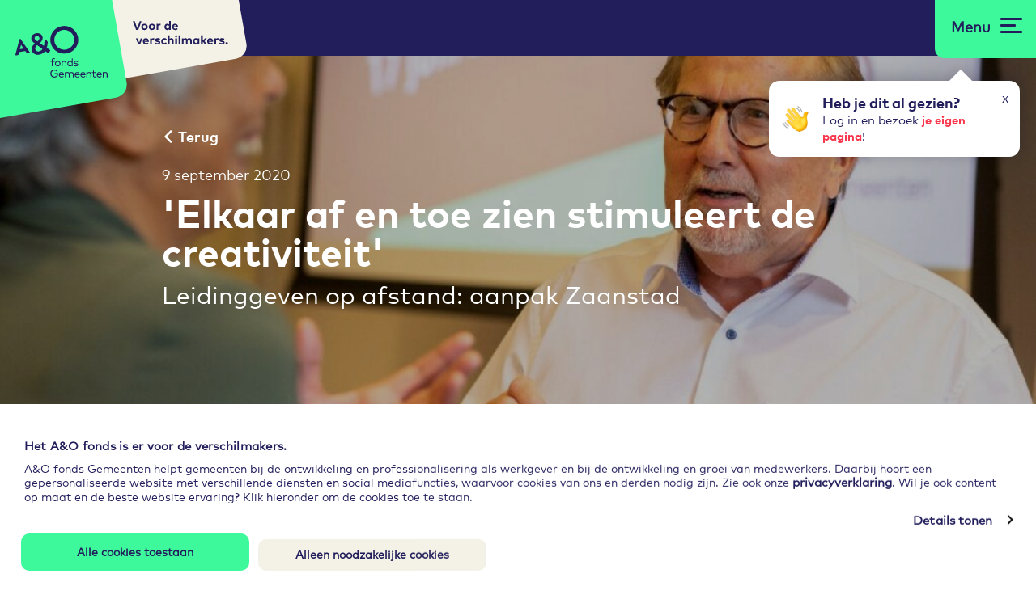

--- FILE ---
content_type: text/html; charset=UTF-8
request_url: https://www.aeno.nl/elkaar-af-en-toe-zien-stimuleert-de-creativiteit
body_size: 19228
content:

<!DOCTYPE html>
<html xmlns="http://www.w3.org/1999/xhtml" lang="nl">
<head>
    <meta charset="utf-8"/>
    <meta http-equiv="X-UA-Compatible" content="IE=edge,chrome=1">
    <meta name="viewport" content="width=device-width"/>

    <link rel="home" href="https://www.aeno.nl/"/>
        <link rel="preload" href="https://www.aeno.nl/images/_heroEventDetail/Kerkrade-200617-kees-winkelman-algemeen-gesprek-1600.jpg" as="image">
        
    <link rel="stylesheet" href="/dist/css/style.css?v=260126-4">
    <link rel="stylesheet" media="print" href="/dist/css/print.css?v=1">

    <link rel="apple-touch-icon" sizes="180x180" href="/apple-touch-icon.png">
    <link rel="icon" type="image/png" sizes="32x32" href="/favicon-32x32.png">
    <link rel="icon" type="image/png" sizes="16x16" href="/favicon-16x16.png">
    <link rel="manifest" href="/site.webmanifest">
    <link rel="mask-icon" href="/safari-pinned-tab.svg" color="#211e5b">
    <meta name="msapplication-TileColor" content="#211e5b">
    <meta name="theme-color" content="#ffffff">

<title>&#039;Elkaar af en toe zien stimuleert de… | A&amp;O fonds Gemeenten</title>
<script>dataLayer = [];
(function(w,d,s,l,i){w[l]=w[l]||[];w[l].push({'gtm.start':
new Date().getTime(),event:'gtm.js'});var f=d.getElementsByTagName(s)[0],
j=d.createElement(s),dl=l!='dataLayer'?'&l='+l:'';j.async=true;j.src=
'https://www.googletagmanager.com/gtm.js?id='+i+dl;f.parentNode.insertBefore(j,f);
})(window,document,'script','dataLayer','GTM-KGV8767');
</script>
<script>var _paq = window._paq = window._paq || [];
_paq.push(['trackPageView']);
_paq.push(['enableLinkTracking']);
(function() {
var u="//matomo.aeno.nl/";
_paq.push(['setTrackerUrl', u+'matomo.php']);
_paq.push(['setSiteId', 1]);
var d=document, g=d.createElement('script'), s=d.getElementsByTagName('script')[0];
g.type='text/javascript'; g.async=true; g.src=u+'matomo.js'; s.parentNode.insertBefore(g,s);
})();
</script><meta name="generator" content="SEOmatic">
<meta name="description" content="Zaanstad bereidt zich voor op een hybride model voor de toekomst. Een combinatie van thuiswerken, maar ook met regelmatig ontmoetingen met collega’s.">
<meta name="referrer" content="no-referrer-when-downgrade">
<meta name="robots" content="all">
<meta content="nl_NL" property="og:locale">
<meta content="A&amp;O fonds Gemeenten" property="og:site_name">
<meta content="website" property="og:type">
<meta content="https://www.aeno.nl/elkaar-af-en-toe-zien-stimuleert-de-creativiteit" property="og:url">
<meta content="&#039;Elkaar af en toe zien stimuleert de creativiteit&#039;" property="og:title">
<meta content="Zaanstad bereidt zich voor op een hybride model voor de toekomst. Een combinatie van thuiswerken, maar ook met regelmatig ontmoetingen met collega’s." property="og:description">
<meta content="https://www.aeno.nl/images/_1200x630_crop_center-center_82_none/Kerkrade-200617-kees-winkelman-algemeen-gesprek-1600.jpg?mtime=1647960418" property="og:image">
<meta content="1200" property="og:image:width">
<meta content="630" property="og:image:height">
<meta content="https://open.spotify.com/show/3yIcicbNjUEq2qpi3a2Re7" property="og:see_also">
<meta content="https://podcasts.apple.com/nl/podcast/a-o-deelt/id1495013904" property="og:see_also">
<meta content="https://anchor.fm/aenofondsgemeenten" property="og:see_also">
<meta content="https://www.youtube.com/channel/UCgQw4zoly3DkxUnOoPYifSw" property="og:see_also">
<meta content="https://www.facebook.com/aenofondsgemeenten/" property="og:see_also">
<meta content="https://www.linkedin.com/company/aenofondsgemeenten/" property="og:see_also">
<meta name="twitter:card" content="summary_large_image">
<meta name="twitter:site" content="@AenOGemeenten">
<meta name="twitter:creator" content="@AenOGemeenten">
<meta name="twitter:title" content="&#039;Elkaar af en toe zien stimuleert de creativiteit&#039;">
<meta name="twitter:description" content="Zaanstad bereidt zich voor op een hybride model voor de toekomst. Een combinatie van thuiswerken, maar ook met regelmatig ontmoetingen met collega’s.">
<meta name="twitter:image" content="https://www.aeno.nl/images/_800x418_crop_center-center_82_none/Kerkrade-200617-kees-winkelman-algemeen-gesprek-1600.jpg?mtime=1647960418">
<meta name="twitter:image:width" content="800">
<meta name="twitter:image:height" content="418">
<link href="https://www.aeno.nl/elkaar-af-en-toe-zien-stimuleert-de-creativiteit" rel="canonical">
<link href="https://www.aeno.nl/" rel="home">
<link type="text/plain" href="https://www.aeno.nl/humans.txt" rel="author">
<script src="https://unpkg.com/alpinejs@3.x.x/dist/cdn.min.js" defer></script></head>

    <body class=" preload" id="aeno"><noscript><iframe src="https://www.googletagmanager.com/ns.html?id=GTM-KGV8767"
height="0" width="0" style="display:none;visibility:hidden"></iframe></noscript>
<script>aeno = {
        addFavorite: function(entryId, elId) {
            this.toggleTrackingData(entryId, elId, 'favorite');
        },
        addLike: function(entryId, elId) {
            this.toggleTrackingData(entryId, elId, 'like');
        },
        addBookmark: function(entryId, elId) {
            this.toggleTrackingData(entryId, elId, 'bookmark');
        },
        addView: function(entryId, elId) {
            this.toggleTrackingData(entryId, elId, 'view');
        },
        addRead: function(entryId, elId) {
            this.toggleTrackingData(entryId, elId, 'read');
        },
        toggleTrackingData: function(entryId, elId, toggle) {
            var me = this;

            $.ajax({
                url: '/tracking-data/toggle',
                method: 'POST',
                data: {
                    entryId: entryId,
                    toggle: toggle
                }
            }).done(function(r) {
                if (!r.success) {
                    if (r.code == 401) {
                        me.showModalNotLoggedIn();
                    }
                } else if (r.result) {
                    $('[id="'+elId+'"]').addClass('is--active');
                    $('[id="'+elId+'"]').find('svg.icon').addClass('is--active');

                } else {
                    $('[id="'+elId+'"]').removeClass('is--active');
                    $('[id="'+elId+'"]').find('svg.icon').removeClass('is--active');

                    $('.unfavorite-remove-'+entryId).css('opacity', 0.5);

                    $('.unfavorite-remove-'+entryId).remove();
                }

                if (r.likes) {
                    $("#like_count_"+entryId).html(r.likes);
                }
            });
        },
        onAssetDownload: function (assetId) {
            $.ajax({
                url: '/tracking-data/asset-download',
                method: 'POST',
                data: {
                    assetId: assetId
                }
            });

        },
        showModalNotLoggedIn: function() {

            $.fancybox.open({
                src  : '.modal-not-loggedin',
                type : 'inline',
                baseClass : 'fancybox-container--light'
            });
        }
    };</script>
    
    <div class="page-head ">
        <a href="#skip-nav" class="skiplink">Direct naar inhoud</a>
        <div class="logo-holder">

            <a href="/" class="site-logo" rel="home" title="Naar de homepage">
                <span class="sr-only">A&amp;O fonds Gemeenten</span>
            </a>

            <div class="site-logo-tagline">
                <span class="sr-only">Voor de<br>&nbsp;verschilmakers.</span>
            </div>
        </div>

        <div class="top-menu ">
            
            <div id="jsAttentionDialog" class="hidden dialog dialog--has-icon dialog-attention js-attention-dialog group ">
            <div class="dialog__icon flex items-center">
                <div class="wave"><img src="/dist/images/icon-waving-hand.png" alt="Heb je dit al gezien?" aria-hidden="true"></div>
            </div>
            <div class="dialog__content ">
                <button class="js-attention-dialog__close">x</button>
                <a href="/login?returnTo=mijn-account" class="hover:text-black hover:underline">
                    <h2 class="dialog__title ">Heb je dit al gezien? </h2>
                    <p>Log in en bezoek <strong>je eigen pagina</strong>!</p>

                </a>
            </div>
            <div class="dialog__arrow"></div>
        </div>
    
            <nav class="main-menu justify-items-center hidden xl:flex" aria-label="Hoofdnavigatie">
                <h2 class="sr-only">Hoofdnavigatie</h2>
                
    <ul class="dropdown my-2 main-nav1">
                                                                                                                                                                                                                                                <li class="py-2 px-2 xl:px-3 xxl:px-4 rounded hover:bg-white ">
                <a
                   href="https://www.aeno.nl/over-aeno"
                   aria-expanded="false"
                   class="parent-link  text-white "
                                                      >
                    Over A&amp;O
                </a>
                                    <ul>
                        
                                                            <li>
                                    <a href="https://www.aeno.nl/team"                                        class="child-link ">Team  </a>
                                </li>
                            
                        
                                                            <li>
                                    <a href="https://www.aeno.nl/bestuur"                                        class="child-link ">Bestuur  </a>
                                </li>
                            
                        
                                                            <li>
                                    <a href="https://www.aeno.nl/blogs"                                        class="child-link ">Blogs  </a>
                                </li>
                            
                        
                                                            <li>
                                    <a href="https://www.aeno.nl/nieuwsbrief-en-socials"                                        class="child-link ">Nieuwsbrieven en socials  </a>
                                </li>
                            
                        
                                                            <li>
                                    <a href="https://www.aeno.nl/contact"                                        class="child-link ">Contact  </a>
                                </li>
                            
                        
                                                            <li>
                                    <a href="https://www.aeno.nl/vacatures"                                        class="child-link ">Vacatures  </a>
                                </li>
                            
                        
                                                            <li class="dropdown__bottom-btn font-bold">
                                    <a href="https://www.aeno.nl/over-aeno"
                                       class="child-link  items-center"
                                       >Alles over A&amp;O

                                            <svg class="w-4 h-4 icon-arrow ml-1 mt-1" viewBox="0 0 8 13" xmlns="http://www.w3.org/2000/svg" aria-hidden="true"><g fill="none" fill-rule="evenodd"><path transform="matrix(-.70711.70711-.70711-.70711 152.82-129.97)" d="m200 14v-7h7" stroke="#211e5b" stroke-width="1.8"/></g></svg>
                                    </a>
                                </li>
                            
                        
                    </ul>
                            </li>
            </ul>
                
    <ul class="dropdown my-2 main-nav2">
                                                                                                                                                                                                                                                <li class="py-2 px-2 xl:px-3 xxl:px-4 rounded hover:bg-white ">
                <a
                   href="/themas"
                   aria-expanded="false"
                   class="parent-link  text-white "
                                                      >
                    Thema&#039;s
                </a>
                                    <ul>
                        
                                                            <li>
                                    <a href="https://www.aeno.nl/arbeidsmarkt"                                        class="child-link ">Arbeidsmarkt  </a>
                                </li>
                            
                        
                                                            <li>
                                    <a href="https://www.aeno.nl/digitale-transformatie"                                        class="child-link ">Digitale transformatie  </a>
                                </li>
                            
                        
                                                            <li>
                                    <a href="https://www.aeno.nl/duurzame-inzetbaarheid"                                        class="child-link ">Duurzame inzetbaarheid  </a>
                                </li>
                            
                        
                                                            <li>
                                    <a href="https://www.aeno.nl/gezond-en-veilig-werken"                                        class="child-link ">Gezond en veilig werken  </a>
                                </li>
                            
                        
                                                            <li>
                                    <a href="https://www.aeno.nl/leren-en-ontwikkelen"                                        class="child-link ">Leren en ontwikkelen  </a>
                                </li>
                            
                        
                                                            <li>
                                    <a href="https://www.aeno.nl/organisatie-en-leiderschap"                                        class="child-link ">Organisatie en leiderschap  </a>
                                </li>
                            
                        
                                                            <li class="dropdown__bottom-btn font-bold">
                                    <a href="/themas"
                                       class="child-link  items-center"
                                       >Ga naar thema overzicht

                                            <svg class="w-4 h-4 icon-arrow ml-1 mt-1" viewBox="0 0 8 13" xmlns="http://www.w3.org/2000/svg" aria-hidden="true"><g fill="none" fill-rule="evenodd"><path transform="matrix(-.70711.70711-.70711-.70711 152.82-129.97)" d="m200 14v-7h7" stroke="#211e5b" stroke-width="1.8"/></g></svg>
                                    </a>
                                </li>
                            
                        
                    </ul>
                            </li>
            </ul>
                
    <ul class="dropdown my-2 main-nav-research">
                                                                                                                                                            <li class="py-2 px-2 xl:px-3 xxl:px-4 rounded hover:bg-white col-one">
                <a
                   href="https://www.aeno.nl/onderzoeken"
                   aria-expanded="false"
                   class="parent-link  text-white "
                                                      >
                    Onderzoek
                </a>
                                    <ul>
                        
                                                            <li>
                                    <a href="https://www.aeno.nl/personeelsmonitor"                                        class="child-link ">Personeelsmonitor  </a>
                                </li>
                            
                        
                                                            <li>
                                    <a href="https://personeelsmonitorgemeenten.incijfers.nl" target="_blank" rel="noopener"                                       class="child-link ">Personeelsmonitor dashboard  </a>
                                </li>
                            
                        
                                                            <li>
                                    <a href="https://www.aeno.nl/vacaturemonitor-3"                                        class="child-link ">Vacaturemonitor  </a>
                                </li>
                            
                        
                                                            <li class="dropdown__bottom-btn font-bold">
                                    <a href="https://www.aeno.nl/onderzoeken"
                                       class="child-link  items-center"
                                       >Onderzoek

                                            <svg class="w-4 h-4 icon-arrow ml-1 mt-1" viewBox="0 0 8 13" xmlns="http://www.w3.org/2000/svg" aria-hidden="true"><g fill="none" fill-rule="evenodd"><path transform="matrix(-.70711.70711-.70711-.70711 152.82-129.97)" d="m200 14v-7h7" stroke="#211e5b" stroke-width="1.8"/></g></svg>
                                    </a>
                                </li>
                            
                        
                    </ul>
                            </li>
            </ul>
                
    <ul class="dropdown my-2 main-nav3">
                                            <li class="py-2 px-2 xl:px-3 xxl:px-4 rounded hover:bg-white ">
                <a
                   href="https://www.aeno.nl/communities"
                   aria-expanded="false"
                   class="parent-link  text-white "
                                                      >
                    Communities
                </a>
                            </li>
            </ul>
                
    <ul class="dropdown my-2 main-nav4">
                                            <li class="py-2 px-2 xl:px-3 xxl:px-4 rounded hover:bg-white ">
                <a
                   href="https://www.aeno.nl/agenda"
                   aria-expanded="false"
                   class="parent-link  text-white "
                                                      >
                    Agenda
                </a>
                            </li>
            </ul>
                
    <ul class="dropdown my-2 main-nav5">
                                                                                                                                                                                        <li class="py-2 px-2 xl:px-3 xxl:px-4 rounded hover:bg-white ">
                <a
                   href="https://www.aeno.nl/updatejezelf"
                   aria-expanded="false"
                   class="parent-link  text-white "
                                                      >
                    Snel naar
                </a>
                                    <ul>
                        
                                                            <li>
                                    <a href="/talentspiegel-loopbaan-gemeenteambtenaar?tab=2"                                        class="child-link ">Talentspiegel  </a>
                                </li>
                            
                        
                                                            <li>
                                    <a href="/ontwikkelen?tab=2"                                        class="child-link ">Ontwikkeldagboek  </a>
                                </li>
                            
                        
                                                            <li>
                                    <a href="https://www.aeno.nl/arbocatalogus"                                        class="child-link ">Arbocatalogus  </a>
                                </li>
                            
                        
                                                            <li>
                                    <a href="https://www.aeno.nl/podcast"                                        class="child-link ">Podcast A&amp;O deelt  </a>
                                </li>
                            
                        
                                                            <li class="dropdown__bottom-btn font-bold">
                                    <a href="https://www.aeno.nl/updatejezelf"
                                       class="child-link  items-center"
                                       >Update jezelf

                                            <svg class="w-4 h-4 icon-arrow ml-1 mt-1" viewBox="0 0 8 13" xmlns="http://www.w3.org/2000/svg" aria-hidden="true"><g fill="none" fill-rule="evenodd"><path transform="matrix(-.70711.70711-.70711-.70711 152.82-129.97)" d="m200 14v-7h7" stroke="#211e5b" stroke-width="1.8"/></g></svg>
                                    </a>
                                </li>
                            
                        
                    </ul>
                            </li>
            </ul>
            </nav>


            <div class="menu-right">
                <a href="/zoeken"
                   class="[ icon icon--search ]  w-10 h-10 mr-4 py-6 top-search hidden xl:block"
                   aria-expanded="false"
                   aria-controls="search-container"
                >
                    Zoeken
                </a>


                
                <a href="/login" class="account-login hidden xl:block" aria-expanded="false">
                        <svg id="Laag_1" class="w-24 h-24 -mt-1 mr-2" alt="Mijn A&amp;amp;O" xmlns="http://www.w3.org/2000/svg" version="1.1" viewBox="0 0 184 128"><!-- Generator: Adobe Illustrator 29.1.0, SVG Export Plug-In . SVG Version: 2.1.0 Build 142)  --><defs><style>
      .st0 {
        fill: #f9364c;
        fill-rule: evenodd;
      }

      .st1 {
        fill: #fff;
      }

      .st2 {
        fill: #b1ede8;
      }
    </style></defs><path class="st0" d="M169.8,0l13.6,77c2.5,14.4-7.1,28.1-21.4,30.7h0l-112.3,19.7c-14.4,2.5-28.1-7.1-30.6-21.5L.6,2c-.1-.7-.2-1.3-.3-2h169.5Z"/><g><path class="st1" d="M42.8,47.4v-22c0,0,7.2,19.1,7.2,19.1h6.2l7.2-19.4v22.2h6v-29.4h-8.7l-7.5,19.9-7.7-19.8h-8.6v29.4h6-.1ZM78.2,23.7c2,0,3.5-1.5,3.5-3.5s-1.5-3.5-3.5-3.5-3.5,1.6-3.5,3.5,1.5,3.5,3.5,3.5ZM81.1,47.2v-20.3h-5.6v20.3h5.6ZM89.5,23.7c2,0,3.5-1.5,3.5-3.5s-1.5-3.5-3.5-3.5-3.5,1.6-3.5,3.5,1.5,3.5,3.5,3.5ZM86.1,56c3.8,0,6.3-2.5,6.3-6.9v-22.3h-5.6v21.9c0,1.6-.6,2.1-1.5,2.1s-1,0-1.5-.2l-.8,4.8c.8.3,2.1.5,3.1.5h0ZM103.6,47.1v-11.1c0-3.1,1.9-4.6,4.2-4.6s4,1.6,4,4.5v11.2h5.5v-12.9c0-4.7-3.4-7.9-8-7.9s-4.5.8-6,3v-2.4h-5.3v20.3h5.6Z"/><path class="st2" d="M68.8,87.3l2.5-6.9h12.5l2.6,6.8h6.3l-11.6-29.3h-7.1l-11.3,29.5h6.1,0ZM81.8,75h-8.5l4.2-11.3,4.3,11.3ZM104.2,87.6c3.8,0,6.5-1.6,8.7-3.6l3.2,3h7.5l-7.3-7.1,4.7-6.6-4.1-2.8-4.2,5.9-4.6-4.4c2.9-2.1,5.5-4.4,5.5-7.6s-3.5-7.2-8.6-7.2-8.6,3.1-8.6,7.4,1.2,4.7,3.7,7.2c-2.7,2.1-5.1,4.6-5,8.1s3.5,7.8,9.3,7.8h-.2ZM104.4,68.6c-2-1.9-2.5-2.7-2.5-3.8,0-1.7,1.1-2.7,3-2.7s3,.9,3,2.5-1.5,2.6-3.4,4h0ZM104.6,82.7c-2.3,0-3.8-1.2-3.8-3.2s1.2-2.9,2.8-4.2l5.7,5.4c-1.4,1.3-2.8,2-4.6,2.1h0ZM141.4,87.5c9,0,15.4-6.5,15.4-15.3s-6.5-15.2-15.5-15.2-15.4,6.5-15.3,15.3c0,8.8,6.5,15.2,15.5,15.2h0ZM141.3,81.8c-5.4,0-9.3-3.9-9.4-9.6,0-5.7,3.9-9.6,9.3-9.7s9.3,3.9,9.4,9.6c0,5.7-3.9,9.6-9.3,9.7Z"/></g></svg>
                    <div class="sr-only">Mijn A&O</div>
                </a>

                
            </div>
        </div>


        <div class="hamburger-holder xl:hidden">
            <a href="#" class="js-hamburger hamburger__link" aria-haspopup="true" aria-expanded="false" aria-label="Open menu" aria-controls="mainmenu">
                <span class="hamburger__text">Menu</span>
                <div class="hamburger">
                    <span></span>
                    <span></span>
                    <span></span>
                </div>
            </a>
        </div>

        
    </div>


    <div class="navigation js-navigation xl:hidden">
        <div class="o-wrapper o-wrapper--large o-wrapper--gutter nav__holder">

            <div class="navigation__content">
                <div class="navigation__col1 nav--main navigation__col">
                    <nav aria-labelledby="mobile-main-menu" aria-expanded="false">
                        <h2 id="mobile-main-menu">Main menu</h2>
                        

<ul class="dropdown-mobile my-2">
                                                                                                                                                                        <li class="">
            <div class="text-white flex items-center justify-between mb-2">
                <a href="https://www.aeno.nl/over-aeno"
                   class="mobile-link "
                   >
                    Over A&amp;O
                </a>

                                    <a href="#" class="dropdown-arrow">
                            <svg class="w-4 h-4 icon-down-white" viewBox="0 0 20 12" xmlns="http://www.w3.org/2000/svg" aria-hidden="true"><g fill="none" fill-rule="evenodd"><path d="m360.5 153c.828 0 1.5.672 1.5 1.5 0 .78-.595 1.42-1.356 1.493l-.144.007h-9.5v9.5c0 .78-.595 1.42-1.356 1.493l-.144.007c-.78 0-1.42-.595-1.493-1.356l-.007-.144v-11c0-.78.595-1.42 1.356-1.493l.144-.007h11" transform="matrix(-.70711-.70711.70711-.70711 147.89 366.16)" fill="#fff" fill-rule="nonzero"/></g></svg>
                        <span class="sr-only">Klap menu open</span>
                    </a>
                            </div>

                            <ul>
                    
                                                    <li>
                                <a href="https://www.aeno.nl/team"
                                   class="dropdown-mobile-link ">Team  </a>
                            </li>
                        
                    
                                                    <li>
                                <a href="https://www.aeno.nl/bestuur"
                                   class="dropdown-mobile-link ">Bestuur  </a>
                            </li>
                        
                    
                                                    <li>
                                <a href="https://www.aeno.nl/blogs"
                                   class="dropdown-mobile-link ">Blogs  </a>
                            </li>
                        
                    
                                                    <li>
                                <a href="https://www.aeno.nl/nieuwsbrief-en-socials"
                                   class="dropdown-mobile-link ">Nieuwsbrieven en socials  </a>
                            </li>
                        
                    
                                                    <li>
                                <a href="https://www.aeno.nl/contact"
                                   class="dropdown-mobile-link ">Contact  </a>
                            </li>
                        
                    
                                                    <li>
                                <a href="https://www.aeno.nl/vacatures"
                                   class="dropdown-mobile-link ">Vacatures  </a>
                            </li>
                        
                    
                                                    <li class="dropdown__bottom-btn font-bold">
                                <a href="https://www.aeno.nl/over-aeno"
                                   class="items-center  dropdown-mobile-link"
                                   >Alles over A&amp;O

                                        <svg class="ml-1 w-4 h-4 icon-arrow" viewBox="0 0 8 13" xmlns="http://www.w3.org/2000/svg" aria-hidden="true"><g fill="none" fill-rule="evenodd"><path transform="matrix(-.70711.70711-.70711-.70711 152.82-129.97)" d="m200 14v-7h7" stroke="#211e5b" stroke-width="1.8"/></g></svg>
                                </a>
                            </li>
                        
                    
                </ul>
                    </li>
    </ul>
                        

<ul class="dropdown-mobile my-2">
                                                                                                                                                                        <li class="">
            <div class="text-white flex items-center justify-between mb-2">
                <a href="/themas"
                   class="mobile-link "
                   >
                    Thema&#039;s
                </a>

                                    <a href="#" class="dropdown-arrow">
                            <svg class="w-4 h-4 icon-down-white" viewBox="0 0 20 12" xmlns="http://www.w3.org/2000/svg" aria-hidden="true"><g fill="none" fill-rule="evenodd"><path d="m360.5 153c.828 0 1.5.672 1.5 1.5 0 .78-.595 1.42-1.356 1.493l-.144.007h-9.5v9.5c0 .78-.595 1.42-1.356 1.493l-.144.007c-.78 0-1.42-.595-1.493-1.356l-.007-.144v-11c0-.78.595-1.42 1.356-1.493l.144-.007h11" transform="matrix(-.70711-.70711.70711-.70711 147.89 366.16)" fill="#fff" fill-rule="nonzero"/></g></svg>
                        <span class="sr-only">Klap menu open</span>
                    </a>
                            </div>

                            <ul>
                    
                                                    <li>
                                <a href="https://www.aeno.nl/arbeidsmarkt"
                                   class="dropdown-mobile-link ">Arbeidsmarkt  </a>
                            </li>
                        
                    
                                                    <li>
                                <a href="https://www.aeno.nl/digitale-transformatie"
                                   class="dropdown-mobile-link ">Digitale transformatie  </a>
                            </li>
                        
                    
                                                    <li>
                                <a href="https://www.aeno.nl/duurzame-inzetbaarheid"
                                   class="dropdown-mobile-link ">Duurzame inzetbaarheid  </a>
                            </li>
                        
                    
                                                    <li>
                                <a href="https://www.aeno.nl/gezond-en-veilig-werken"
                                   class="dropdown-mobile-link ">Gezond en veilig werken  </a>
                            </li>
                        
                    
                                                    <li>
                                <a href="https://www.aeno.nl/leren-en-ontwikkelen"
                                   class="dropdown-mobile-link ">Leren en ontwikkelen  </a>
                            </li>
                        
                    
                                                    <li>
                                <a href="https://www.aeno.nl/organisatie-en-leiderschap"
                                   class="dropdown-mobile-link ">Organisatie en leiderschap  </a>
                            </li>
                        
                    
                                                    <li class="dropdown__bottom-btn font-bold">
                                <a href="/themas"
                                   class="items-center  dropdown-mobile-link"
                                   >Ga naar thema overzicht

                                        <svg class="ml-1 w-4 h-4 icon-arrow" viewBox="0 0 8 13" xmlns="http://www.w3.org/2000/svg" aria-hidden="true"><g fill="none" fill-rule="evenodd"><path transform="matrix(-.70711.70711-.70711-.70711 152.82-129.97)" d="m200 14v-7h7" stroke="#211e5b" stroke-width="1.8"/></g></svg>
                                </a>
                            </li>
                        
                    
                </ul>
                    </li>
    </ul>
                        

<ul class="dropdown-mobile my-2">
                                                                                                            <li class="">
            <div class="text-white flex items-center justify-between mb-2">
                <a href="https://www.aeno.nl/onderzoeken"
                   class="mobile-link "
                   >
                    Onderzoek
                </a>

                                    <a href="#" class="dropdown-arrow">
                            <svg class="w-4 h-4 icon-down-white" viewBox="0 0 20 12" xmlns="http://www.w3.org/2000/svg" aria-hidden="true"><g fill="none" fill-rule="evenodd"><path d="m360.5 153c.828 0 1.5.672 1.5 1.5 0 .78-.595 1.42-1.356 1.493l-.144.007h-9.5v9.5c0 .78-.595 1.42-1.356 1.493l-.144.007c-.78 0-1.42-.595-1.493-1.356l-.007-.144v-11c0-.78.595-1.42 1.356-1.493l.144-.007h11" transform="matrix(-.70711-.70711.70711-.70711 147.89 366.16)" fill="#fff" fill-rule="nonzero"/></g></svg>
                        <span class="sr-only">Klap menu open</span>
                    </a>
                            </div>

                            <ul>
                    
                                                    <li>
                                <a href="https://www.aeno.nl/personeelsmonitor"
                                   class="dropdown-mobile-link ">Personeelsmonitor  </a>
                            </li>
                        
                    
                                                    <li>
                                <a href="https://personeelsmonitorgemeenten.incijfers.nl"
                                   class="dropdown-mobile-link ">Personeelsmonitor dashboard  </a>
                            </li>
                        
                    
                                                    <li>
                                <a href="https://www.aeno.nl/vacaturemonitor-3"
                                   class="dropdown-mobile-link ">Vacaturemonitor  </a>
                            </li>
                        
                    
                                                    <li class="dropdown__bottom-btn font-bold">
                                <a href="https://www.aeno.nl/onderzoeken"
                                   class="items-center  dropdown-mobile-link"
                                   >Onderzoek

                                        <svg class="ml-1 w-4 h-4 icon-arrow" viewBox="0 0 8 13" xmlns="http://www.w3.org/2000/svg" aria-hidden="true"><g fill="none" fill-rule="evenodd"><path transform="matrix(-.70711.70711-.70711-.70711 152.82-129.97)" d="m200 14v-7h7" stroke="#211e5b" stroke-width="1.8"/></g></svg>
                                </a>
                            </li>
                        
                    
                </ul>
                    </li>
    </ul>
                        

<ul class="dropdown-mobile my-2">
                            <li class="">
            <div class="text-white flex items-center justify-between mb-2">
                <a href="https://www.aeno.nl/communities"
                   class="mobile-link "
                   >
                    Communities
                </a>

                            </div>

                    </li>
    </ul>
                        

<ul class="dropdown-mobile my-2">
                            <li class="">
            <div class="text-white flex items-center justify-between mb-2">
                <a href="https://www.aeno.nl/agenda"
                   class="mobile-link "
                   >
                    Agenda
                </a>

                            </div>

                    </li>
    </ul>
                        

<ul class="dropdown-mobile my-2">
                                                                                                                                <li class="">
            <div class="text-white flex items-center justify-between mb-2">
                <a href="https://www.aeno.nl/updatejezelf"
                   class="mobile-link "
                   >
                    Snel naar
                </a>

                                    <a href="#" class="dropdown-arrow">
                            <svg class="w-4 h-4 icon-down-white" viewBox="0 0 20 12" xmlns="http://www.w3.org/2000/svg" aria-hidden="true"><g fill="none" fill-rule="evenodd"><path d="m360.5 153c.828 0 1.5.672 1.5 1.5 0 .78-.595 1.42-1.356 1.493l-.144.007h-9.5v9.5c0 .78-.595 1.42-1.356 1.493l-.144.007c-.78 0-1.42-.595-1.493-1.356l-.007-.144v-11c0-.78.595-1.42 1.356-1.493l.144-.007h11" transform="matrix(-.70711-.70711.70711-.70711 147.89 366.16)" fill="#fff" fill-rule="nonzero"/></g></svg>
                        <span class="sr-only">Klap menu open</span>
                    </a>
                            </div>

                            <ul>
                    
                                                    <li>
                                <a href="/talentspiegel-loopbaan-gemeenteambtenaar?tab=2"
                                   class="dropdown-mobile-link ">Talentspiegel  </a>
                            </li>
                        
                    
                                                    <li>
                                <a href="/ontwikkelen?tab=2"
                                   class="dropdown-mobile-link ">Ontwikkeldagboek  </a>
                            </li>
                        
                    
                                                    <li>
                                <a href="https://www.aeno.nl/arbocatalogus"
                                   class="dropdown-mobile-link ">Arbocatalogus  </a>
                            </li>
                        
                    
                                                    <li>
                                <a href="https://www.aeno.nl/podcast"
                                   class="dropdown-mobile-link ">Podcast A&amp;O deelt  </a>
                            </li>
                        
                    
                                                    <li class="dropdown__bottom-btn font-bold">
                                <a href="https://www.aeno.nl/updatejezelf"
                                   class="items-center  dropdown-mobile-link"
                                   >Update jezelf

                                        <svg class="ml-1 w-4 h-4 icon-arrow" viewBox="0 0 8 13" xmlns="http://www.w3.org/2000/svg" aria-hidden="true"><g fill="none" fill-rule="evenodd"><path transform="matrix(-.70711.70711-.70711-.70711 152.82-129.97)" d="m200 14v-7h7" stroke="#211e5b" stroke-width="1.8"/></g></svg>
                                </a>
                            </li>
                        
                    
                </ul>
                    </li>
    </ul>
                    </nav>
                </div>

                <div class="iefix"></div>
                <div class="navigation__col1 nav--profile navigation__col">

                    <a href="/login" class="account-login" aria-expanded="false">
                            <svg id="Laag_1" class="w-24 h-24 -mt-1 mr-2" alt="Mijn A&amp;amp;O" xmlns="http://www.w3.org/2000/svg" version="1.1" viewBox="0 0 184 128"><!-- Generator: Adobe Illustrator 29.1.0, SVG Export Plug-In . SVG Version: 2.1.0 Build 142)  --><defs><style>
      .st0 {
        fill: #f9364c;
        fill-rule: evenodd;
      }

      .st1 {
        fill: #fff;
      }

      .st2 {
        fill: #b1ede8;
      }
    </style></defs><path class="st0" d="M169.8,0l13.6,77c2.5,14.4-7.1,28.1-21.4,30.7h0l-112.3,19.7c-14.4,2.5-28.1-7.1-30.6-21.5L.6,2c-.1-.7-.2-1.3-.3-2h169.5Z"/><g><path class="st1" d="M42.8,47.4v-22c0,0,7.2,19.1,7.2,19.1h6.2l7.2-19.4v22.2h6v-29.4h-8.7l-7.5,19.9-7.7-19.8h-8.6v29.4h6-.1ZM78.2,23.7c2,0,3.5-1.5,3.5-3.5s-1.5-3.5-3.5-3.5-3.5,1.6-3.5,3.5,1.5,3.5,3.5,3.5ZM81.1,47.2v-20.3h-5.6v20.3h5.6ZM89.5,23.7c2,0,3.5-1.5,3.5-3.5s-1.5-3.5-3.5-3.5-3.5,1.6-3.5,3.5,1.5,3.5,3.5,3.5ZM86.1,56c3.8,0,6.3-2.5,6.3-6.9v-22.3h-5.6v21.9c0,1.6-.6,2.1-1.5,2.1s-1,0-1.5-.2l-.8,4.8c.8.3,2.1.5,3.1.5h0ZM103.6,47.1v-11.1c0-3.1,1.9-4.6,4.2-4.6s4,1.6,4,4.5v11.2h5.5v-12.9c0-4.7-3.4-7.9-8-7.9s-4.5.8-6,3v-2.4h-5.3v20.3h5.6Z"/><path class="st2" d="M68.8,87.3l2.5-6.9h12.5l2.6,6.8h6.3l-11.6-29.3h-7.1l-11.3,29.5h6.1,0ZM81.8,75h-8.5l4.2-11.3,4.3,11.3ZM104.2,87.6c3.8,0,6.5-1.6,8.7-3.6l3.2,3h7.5l-7.3-7.1,4.7-6.6-4.1-2.8-4.2,5.9-4.6-4.4c2.9-2.1,5.5-4.4,5.5-7.6s-3.5-7.2-8.6-7.2-8.6,3.1-8.6,7.4,1.2,4.7,3.7,7.2c-2.7,2.1-5.1,4.6-5,8.1s3.5,7.8,9.3,7.8h-.2ZM104.4,68.6c-2-1.9-2.5-2.7-2.5-3.8,0-1.7,1.1-2.7,3-2.7s3,.9,3,2.5-1.5,2.6-3.4,4h0ZM104.6,82.7c-2.3,0-3.8-1.2-3.8-3.2s1.2-2.9,2.8-4.2l5.7,5.4c-1.4,1.3-2.8,2-4.6,2.1h0ZM141.4,87.5c9,0,15.4-6.5,15.4-15.3s-6.5-15.2-15.5-15.2-15.4,6.5-15.3,15.3c0,8.8,6.5,15.2,15.5,15.2h0ZM141.3,81.8c-5.4,0-9.3-3.9-9.4-9.6,0-5.7,3.9-9.6,9.3-9.7s9.3,3.9,9.4,9.6c0,5.7-3.9,9.6-9.3,9.7Z"/></g></svg>
                        <div class="sr-only">Mijn A&O</div>
                    </a>

                    <nav aria-labelledby="mobile-account">
                        <h2 id="mobile-account">Mijn A&O</h2>
                                                    <ul>
                                <li class="mb-2 md:mb-5 text-base">
                                    <a href="/login" class="inline-flex items-center">Inloggen
                                            <svg class="w-4 h-4 icon-arrow-white ml-1" viewBox="0 0 8 13" xmlns="http://www.w3.org/2000/svg" aria-hidden="true"><g fill="none" fill-rule="evenodd"><path transform="matrix(-.70711.70711-.70711-.70711 152.82-129.97)" d="m200 14v-7h7" stroke="#211e5b" stroke-width="1.8"/></g></svg>
                                    </a></li>
                                <li class="mb-2 md:mb-5 text-base">
                                    <a href="/account-aanmaken" class="inline-flex items-center">Account aanmaken
                                            <svg class="w-4 h-4 icon-arrow-white ml-1" viewBox="0 0 8 13" xmlns="http://www.w3.org/2000/svg" aria-hidden="true"><g fill="none" fill-rule="evenodd"><path transform="matrix(-.70711.70711-.70711-.70711 152.82-129.97)" d="m200 14v-7h7" stroke="#211e5b" stroke-width="1.8"/></g></svg>
                                    </a></li>
                            </ul>
                                                    </ul>
                    </nav>
                </div>

                <div class="navigation__col2 nav--search navigation__col" aria-expanded="false">
                    <div class="form form--search" role="search">
                        <form action="https://www.aeno.nl/zoeken">
                            <input type="text" name="q" placeholder="Waar ben je naar op zoek?" class="input__text max-w-full" aria-label="Zoeken">
                            <input type="submit" value="Zoeken" class="icon icon--search">
                        </form>
                    </div>
                </div>

                <div class="navigation__col3 nav--social navigation__col">
                                        <nav aria-labelledby="mobile-social-links">
                        <h2 id="mobile-social-links">Volg ons</h2>
                        <ul class="flex">
                                                            <li class="mb-2"><a href="https://www.linkedin.com/company/aenofondsgemeenten/"  target="_blank" rel="noopener" class="icon icon--linkedin-white icon--medium mr-4">Volg A&O op LinkedIn</a></li>
                                                            <li class="mb-2"><a href="https://www.facebook.com/aenofondsgemeenten/"  target="_blank" rel="noopener" class="icon icon--facebook-white icon--medium mr-4">Volg A&O op Facebook</a></li>
                                                            <li class="mb-2"><a href="https://www.youtube.com/channel/UCgQw4zoly3DkxUnOoPYifSw"  target="_blank" rel="noopener" class="icon icon--youtube-white icon--medium mr-4">Volg A&O op YouTube</a></li>
                                                            <li class="mb-2"><a href="https://anchor.fm/aenofondsgemeenten"  target="_blank" rel="noopener" class="icon icon--anchor-white icon--medium mr-4">Volg A&O op Anchor</a></li>
                                                            <li class="mb-2"><a href="https://podcasts.apple.com/nl/podcast/a-o-deelt/id1495013904"  target="_blank" rel="noopener" class="icon icon--itunes-white icon--medium mr-4">Volg A&O op Itunes</a></li>
                                                            <li class="mb-2"><a href="https://open.spotify.com/show/3yIcicbNjUEq2qpi3a2Re7"  target="_blank" rel="noopener" class="icon icon--spotify-white icon--medium mr-4">Volg A&O op Spotify</a></li>
                                                    </ul>
                    </nav>
                    <nav aria-labelledby="mobile-community-links">
                        <h2 id="mobile-community-links">Community</h2>
                            <ul>
                                                    <li class=" mb-2">
                                <a href="https://www.aeno.nl/communities/community-duurzame-inzetbaarheid" class=""
                                   >Duurzame Inzetbaarheid
                                </a>
                            </li>
                                                    <li class=" mb-2">
                                <a href="https://www.aeno.nl/communities/rie" class=""
                                   >Aan de slag met de RI&amp;E
                                </a>
                            </li>
                                                    <li class=" mb-2">
                                <a href="https://www.aeno.nl/communities/arbeidsmarktstrategie" class=""
                                   >Arbeidsmarktstrategie
                                </a>
                            </li>
                                                    <li class=" mb-2">
                                <a href="https://www.aeno.nl/communities/hybridewerken" class=""
                                   >Hybride werken
                                </a>
                            </li>
                                                    <li class=" mb-2">
                                <a href="https://www.aeno.nl/communities/leren-en-ontwikkelen" class=""
                                   >Leren en Ontwikkelen
                                </a>
                            </li>
                                                    </ul>
                        </nav>
                </div>
            </div>

        </div>
    </div>


        <div id="skip-nav"></div>

    

    <div class="[ hero hero--full  has--overlay ] hero-stories" style="background-image:url('https://www.aeno.nl/images/_heroEventDetail/Kerkrade-200617-kees-winkelman-algemeen-gesprek-1600.jpg');">
                <div class="sub-hero relative z-10">
            <div class="o-wrapper o-wrapper--gutter ">
                <a href="" class="c-btn--back mb-5 text-white js-prev-page" onclick="window.history.go(-1); return false;">
                        <svg id="Terug" class="icon svg-white mr-1" viewBox="0 0 12 19" xmlns="http://www.w3.org/2000/svg" aria-hidden="true"><title> Terug</title><g fill="none" fill-rule="evenodd"><path d="m404.28 151.5c.828 0 1.5.672 1.5 1.5 0 .78-.595 1.42-1.356 1.493l-.144.007h-9.5v9.5c0 .78-.595 1.42-1.356 1.493l-.144.007c-.78 0-1.42-.595-1.493-1.356l-.007-.144v-11c0-.78.595-1.42 1.356-1.493l.144-.007h11" transform="matrix(.70711-.70711.70711.70711-384.28 179.4)" fill="#fff" fill-rule="nonzero"/></g></svg>

                    Terug</a>
                <time datetime="2020-09-09" class=" mb-2 block text-white mt-auto">9 september 2020 </time>

                                    <h1 class="text-white mb-3 title-main">&#039;Elkaar af en toe zien stimuleert de creativiteit&#039;</h1>
                    <h2 class="text-white font-normal title-subtitle">Leidinggeven op afstand: aanpak Zaanstad</h2>
                

                            </div>
        </div>

    </div>


        
                

    
    <main class="main-content ">
        

                                                                                                                                                                                                                    


    <div class="o-wrapper o-wrapper--gutter">
        <div class="bodybuilder">

            
                                            

<div class="bodybuilder__item bodybuilder__introduction content">
    <div class="lead">
        <p>Zaanstad bereidt zich voor op een hybride model voor de toekomst. Een combinatie van thuiswerken, maar ook met regelmatig ontmoetingen met collega’s. Want die zijn onontbeerlijk voor de creativiteit, vertelt concerndirecteur Irma Stroet. Routinewerk gaat thuis goed, maar vernieuwing en nadenken over vraagstukken vraagt interactie. Je collega’s en toe zien, stimuleert de creativiteit, vertelt concerndirecteur Irma Stroet.</p>
    </div>
</div>
                                
                                            



    
    <div class="bodybuilder__item bodybuilder__quote ">
        <div class="bodybuilder__quote-content md:flex items-center content-center">

            <div class="bodybuilder__quote-image mx-auto flex-none mb-10 md:mb-0 md:mr-10">

                

<img
    src="https://www.aeno.nl/images/_240x240_crop_center-center_100_none/Foto-IrmaStroet-leidinggeven-op-afstand.jpg"
    alt="Foto Irma Stroet leidinggeven op afstand"
     title="Foto Irma Stroet leidinggeven op afstand"      class="rounded-lg self-center"/>

                            </div>
            
            <blockquote class="quote">
                <p class="mb-0 ">We willen weer de lol en de dynamiek van het met elkaar bezig zijn</p>
                                    <footer class="text-base md:text-lg text-ao-red">
                                                    Irma Stroet, Concerndirecteur
                        
                    </footer>
                            </blockquote>
        </div>
    </div>
                                
                                            

<div class="bodybuilder__item bodybuilder__text content">
    <h2>Wat is het vraagstuk?</h2>
<p>Door het thuiswerken verloopt de afstemming en het contact over het werk anders. Het gaat wel efficiënt, maar we missen het menselijk contact. De gewone routine is goed ingeregeld, maar voor vernieuwing en creativiteit kun je niet zonder verbinding en ontmoeting.</p>
</div>
                                
                                            

<div class="bodybuilder__item bodybuilder__text content">
    <h2>Hoe heb je het aangepakt?</h2>



<ul><li><strong>Webinars </strong>voor de leidinggevenden over de vraag: hoe hou je de energie erin?</li><li>Op alle afdelingen een paar keer per week een <strong>plenaire start van de dag</strong> met een informeel praatje online.</li><li>Medewerkers die het niet trekken om altijd thuis te werken, mogen<strong> op kantoor werken</strong> na toestemming van de leidinggevende.</li><li>Optimale <strong>thuiswerkvoorzieningen</strong></li></ul>
</div>
                                
                                            

<div class="bodybuilder__item bodybuilder__text content">
    <h2>Waarom heb je voor deze aanpak gekozen?<br /></h2>
<p>Omdat het in het begin flink zoeken was hoe we het thuiswerken goed konden organiseren. Technisch gesproken was het vlot ingeregeld, maar het organiseren en afstemmen ging niet vanzelf. Zakelijk noch emotioneel.</p>
</div>
                                
                                            

<div class="bodybuilder__item bodybuilder__text content">
    <h2>Wat gaat er goed?<br /></h2>
<p>Een groep antropologen uit het sociaal domein van de gemeente heeft in opdracht van de directie onderzocht hoe collega's thuiswerken en wat de positieve en negatieve ervaringen zijn. Wat blijkt is dat ze het enerzijds prettig vinden. Je hebt meer mogelijkheden om dingen thuis te regelen en je hebt geen reistijd. Maar mensen missen sociaal contact met collega’s. We werken nu toe naar een hybride model van thuiswerken met geregeld overleg op locatie. Leidinggevenden organiseren bijvoorbeeld een overleg tijdens een wandeling. Ook is sinds juni het stadhuis weer open voor ontmoeting en verbinding. We hebben de inrichting daarop aangepast met grotere overlegruimtes.</p>
<h2>Wat kan er beter?</h2>
<p>We willen weer de lol en de dynamiek van het met elkaar bezig zijn. Voor de betere ideeën heb je ook de onderlinge gekkigheid nodig, dat je ’s fijn kunt lachen met elkaar. Dat proberen we er nu weer in te krijgen. Maar met behoud van de voordelen van het thuiswerken.</p>
<h2>Wat zijn je tips voor andere gemeenten?</h2>
<p>Naast de zakelijke is de psychosociale kant van het werken belangrijk, besteed er aandacht aan. Trainingen worden gewaardeerd door zowel leidinggevenden als medewerkers. Zet in op een hybride model voor de toekomst. Want thuiswerken heeft veel voordelen, maar ontmoeten en verbinden zijn onmisbaar. Dat maximaal faciliteren bevordert de spirit en de creativiteit. <br /></p>
</div>
                                
                                            
<div class="bodybuilder__item bodybuilder__streamer beige">
   <p>Voor vragen en meer informatie over de aanpak van Zaanstad neem contact op met directiesecretariaat@zaanstad.nl.</p>
</div>
                                
                                            

<div class="bodybuilder__item bodybuilder__text content">
    <h2>Leidinggeven op afstand</h2>
<p>In een drieluik laten we zien hoe gemeenten Breda, Midden-Groningen en Zaanstad het vraagstuk van <em>leidinggeven op afstand</em> aanpakken. Tijdens de lockdown heeft A&amp;O fonds Gemeenten een snelle coronasubsidie in het leven geroepen. Er was veel behoefte aan ondersteuning want een recordaantal van maar liefst 450 aanvragen zijn goedgekeurd. In de aanvragen is een duidelijke rode draad te zien van de verschillende behoeften die de gemeente heeft in deze tijd van grote veranderingen. </p>
</div>
                                
                                            

    

<a href="https://www.aeno.nl/leidinggeven-op-afstand">
<div class="bodybuilder__item bodybuilder__related bodybuilder__related-projects">
    
            <figure>
            

<img
    src="https://www.aeno.nl/images/_205x150_crop_center-center_100_none/Wij-Werken-Week-Limburg-Bril-1600.jpg"
    alt="Wij Werken Week Limburg Bril 1600"
     title="Wij Werken Week Limburg Bril 1600"      class="bodybuilder__related-image"/>
        </figure>
    
    <div class="bodybuilder__related-content">
                    <h2 class="bodybuilder__related-title mb-0">Leidinggeven op afstand in coronatijd</h2>
            <h3 class="bodybuilder__related-subtitle mb-3">Opbrengst coronasubsidies</h3>
                <div class="c-btn text-base" role="button">Lees meer</div>
    </div>
</div>
</a>
                                
                                            
<div class="bodybuilder__item bodybuilder__streamer beige">
   <h2>Subsidie en Expertise</h2>
<p>Wil jouw gemeente ook aan de slag met een project om de wendbaarheid van de medewerkers te vergroten? Klik dan op de knop<em> 'Dat wil ik ook'</em> en A&amp;O fonds Gemeenten helpt je verder met subsidie en expertise.<br /></p>
</div>
                                
                                            
<div class="bodybuilder__item bodybuilder__button">

    <div id="flash_8168677" class="flash-asset-download hidden">
    <div class="o-wrapper o-wrapper--gutter">
        <div class="alert alert__success" role="alert">
                <svg class="w-8 h-6 mr-2 icon-check" xmlns="http://www.w3.org/2000/svg" fill-rule="evenodd" clip-rule="evenodd" aria-hidden="true"><path d="M12 0c6.623 0 12 5.377 12 12s-5.377 12-12 12-12-5.377-12-12 5.377-12 12-12zm0 1c6.071 0 11 4.929 11 11s-4.929 11-11 11-11-4.929-11-11 4.929-11 11-11zm7 7.457l-9.005 9.565-4.995-5.865.761-.649 4.271 5.016 8.24-8.752.728.685z"/></svg>
            <div>
            Gelukt!<br>
            Bedankt voor je interesse.<br>
                <span id="flash_tracking_enabled_8168677">Je vindt jouw download ook altijd terug in je account onder <a href="/mijn-account/downloads" target="_blank" style="border-bottom: 1px solid;">Mijn downloads</a></span>
            </div>
        </div>
    </div>
</div>
<div></div>

            
                                    
            <a 
                href="https://www.aeno.nl/subsidie" 
                class="c-btn c-btn--primary mr-2 user-asset-download" 
                target="
                ">
                  Dat wil ik ook
            </a>
            
            </div>

                                
                                            
<div class="bodybuilder__item bodybuilder__streamer beige">
   <h2>Contact<br /></h2>
<p>De mogelijkheden voor subsidie en expertise eerst bespreken? Neem contact op met subsidies@aeno.nl om jouw wensen en ons maatwerk op elkaar af te stemmen.</p>
</div>
                                
                                            
<div class="bodybuilder__item bodybuilder__button">

    <div id="flash_8168686" class="flash-asset-download hidden">
    <div class="o-wrapper o-wrapper--gutter">
        <div class="alert alert__success" role="alert">
                <svg class="w-8 h-6 mr-2 icon-check" xmlns="http://www.w3.org/2000/svg" fill-rule="evenodd" clip-rule="evenodd" aria-hidden="true"><path d="M12 0c6.623 0 12 5.377 12 12s-5.377 12-12 12-12-5.377-12-12 5.377-12 12-12zm0 1c6.071 0 11 4.929 11 11s-4.929 11-11 11-11-4.929-11-11 4.929-11 11-11zm7 7.457l-9.005 9.565-4.995-5.865.761-.649 4.271 5.016 8.24-8.752.728.685z"/></svg>
            <div>
            Gelukt!<br>
            Bedankt voor je interesse.<br>
                <span id="flash_tracking_enabled_8168686">Je vindt jouw download ook altijd terug in je account onder <a href="/mijn-account/downloads" target="_blank" style="border-bottom: 1px solid;">Mijn downloads</a></span>
            </div>
        </div>
    </div>
</div>
<div></div>

            
                                    
            <a 
                href="mailto:subsidies@aeno.nl" 
                class="c-btn c-btn--primary mr-2 user-asset-download" 
                target="_blank
                ">
                  Stuur een email
            </a>
            
            </div>

                                
                                            

<div class="bodybuilder__item bodybuilder__text content">
    <h2>Volg ons </h2>
<p>Blijf op de hoogte en volg ons op Linkedin, Twitter en Youtube-kanaal. </p>
<p>Je wordt op de hoogte gehouden van onze evenementen, workshops en webinars. Ook inspireren we je met geleerde lessen van andere gemeenten en met de nieuwste instrumenten om de gemeente nog wendbaarder te maken.</p>
</div>
                                
                                            
<div class="bodybuilder__item bodybuilder__button">

    <div id="flash_8168695" class="flash-asset-download hidden">
    <div class="o-wrapper o-wrapper--gutter">
        <div class="alert alert__success" role="alert">
                <svg class="w-8 h-6 mr-2 icon-check" xmlns="http://www.w3.org/2000/svg" fill-rule="evenodd" clip-rule="evenodd" aria-hidden="true"><path d="M12 0c6.623 0 12 5.377 12 12s-5.377 12-12 12-12-5.377-12-12 5.377-12 12-12zm0 1c6.071 0 11 4.929 11 11s-4.929 11-11 11-11-4.929-11-11 4.929-11 11-11zm7 7.457l-9.005 9.565-4.995-5.865.761-.649 4.271 5.016 8.24-8.752.728.685z"/></svg>
            <div>
            Gelukt!<br>
            Bedankt voor je interesse.<br>
                <span id="flash_tracking_enabled_8168695">Je vindt jouw download ook altijd terug in je account onder <a href="/mijn-account/downloads" target="_blank" style="border-bottom: 1px solid;">Mijn downloads</a></span>
            </div>
        </div>
    </div>
</div>
<div></div>

            
                                    
            <a 
                href="https://www.linkedin.com/company/aenofondsgemeenten/" 
                class="c-btn c-btn--primary mr-2 user-asset-download" 
                target="_blank
                ">
                  Linkedin
            </a>
            
                    
                                    
            <a 
                href="https://twitter.com/AenOGemeenten" 
                class="c-btn c-btn--primary mr-2 user-asset-download" 
                target="_blank
                ">
                  Twitter
            </a>
            
                    
                                    
            <a 
                href="https://www.youtube.com/channel/UCgQw4zoly3DkxUnOoPYifSw" 
                class="c-btn c-btn--primary mr-2 user-asset-download" 
                target="_blank
                ">
                  Youtube
            </a>
            
            </div>

                                
                                            

<div class="bodybuilder__item bodybuilder__text content">
    <h2>A&amp;O Nieuwsbrief</h2>
<p>Word lid van één of meerdere nieuwsbrieven, zodat we je op de hoogte kunnen houden van onze activiteiten binnen jouw specialiteit.</p>
</div>
                                
                                            
<div class="bodybuilder__item bodybuilder__button">

    <div id="flash_8168710" class="flash-asset-download hidden">
    <div class="o-wrapper o-wrapper--gutter">
        <div class="alert alert__success" role="alert">
                <svg class="w-8 h-6 mr-2 icon-check" xmlns="http://www.w3.org/2000/svg" fill-rule="evenodd" clip-rule="evenodd" aria-hidden="true"><path d="M12 0c6.623 0 12 5.377 12 12s-5.377 12-12 12-12-5.377-12-12 5.377-12 12-12zm0 1c6.071 0 11 4.929 11 11s-4.929 11-11 11-11-4.929-11-11 4.929-11 11-11zm7 7.457l-9.005 9.565-4.995-5.865.761-.649 4.271 5.016 8.24-8.752.728.685z"/></svg>
            <div>
            Gelukt!<br>
            Bedankt voor je interesse.<br>
                <span id="flash_tracking_enabled_8168710">Je vindt jouw download ook altijd terug in je account onder <a href="/mijn-account/downloads" target="_blank" style="border-bottom: 1px solid;">Mijn downloads</a></span>
            </div>
        </div>
    </div>
</div>
<div></div>

            
                                    
            <a 
                href="https://www.aeno.nl/nieuwsbrieven" 
                class="c-btn c-btn--primary mr-2 user-asset-download" 
                target="_blank
                ">
                  Schrijf je hier in
            </a>
            
            </div>

                                
                    </div>

        
    
    <div class="meta md:flex md:flex-wrap border-t py-6 md:py-4 mt-8">

        <a
            title="Vind je dit interessant?"
            href="javascript:aeno.addLike(7812433, 'add_like_7812433')"
            id="add_like_7812433"
            class="mr-5 md:mr-12 flex items-center social-bar-action"
            data-id="7812433"
            data-social-bar-action="applause"
            tabindex="-1"
        >
            <span>
                    <svg class="icon icon-social icon--claps" viewBox="0 0 31 31" xmlns="http://www.w3.org/2000/svg" aria-hidden="true"><title>Applaus</title><g fill="#211e5b" fill-rule="evenodd" transform="translate(1-.431)"><path d="m16.203 10.177c.234-.256.16-1.134-.1-1.423-.261-.289-1.13-.446-1.392-.234-1.085.878-2.047 1.913-3.038 2.906-.09.09-.105.293-.097.44.048.834.508.522-.267 3.209-.035.121.593-.541.682-.629 1.349-1.338 2.83-2.758 4.212-4.269m-9.162 18.274c-.366-.426-.739-.845-1.093-1.28-2.629-3.225-2.885-6.367-.867-9.988.718-1.288 1.368-2.614 2.02-3.938.165-.336.353-.756.287-1.089-.083-.421-.327-.944-.664-1.14-.292-.17-.878-.063-1.21.134-.355.211-.609.644-.83 1.026-.898 1.556-1.716 3.161-2.655 4.69-2.233 3.637-1.238 7.03 1.246 9.674.784.833 1.884 1.371 2.866 2 .207.132.503.123.772.157.06.007.117-.024.146-.077v-.002c.029-.054.021-.12-.019-.167m4.934 1.141c2.315.066 4.411-.876 6.099-2.436 2.283-2.11 4.424-4.377 6.62-6.582.565-.567.622-1.202.076-1.799-.573-.627-1.222-.504-1.777.021-.909.859-1.758 1.783-2.675 2.632-.146.136-.394.159-.634.193-.106.015-.191-.087-.16-.19.063-.208.122-.42.256-.559 1.358-1.409 2.746-2.79 4.123-4.181.203-.205.414-.405.597-.628.497-.607.555-1.245-.033-1.809-.564-.541-1.19-.442-1.712.068-1.399 1.368-2.755 2.781-4.166 4.136-.222.214-.523.345-.821.479-.121.055-.247-.068-.196-.192.13-.316.256-.637.475-.867 1.574-1.647 3.195-3.249 4.798-4.867.181-.182.368-.359.536-.552.509-.585.631-1.223.056-1.808-.578-.589-1.227-.483-1.784.06-1.379 1.343-2.738 2.706-4.103 4.063-.569.566-1.109 1.163-1.71 1.691-.14.123-.366.145-.585.176-.103.015-.187-.08-.163-.182.044-.181.086-.362.176-.515.127-.215.348-.374.528-.556 1.264-1.277 2.532-2.55 3.791-3.833.56-.571.756-1.21.18-1.882-.505-.59-1.235-.553-1.924.132-2.025 2.01-4.03 4.049-6.04 6.076-.475.478-.924.987-1.435 1.421-.18.153-.437.213-.683.286-.093.028-.187-.042-.188-.14-.003-.236-.018-.477.065-.677.342-.832.747-1.637 1.122-2.455.12-.262.262-.524.325-.801.149-.652.054-1.348-.63-1.52-.458-.115-1.305.03-1.496.35-1.573 2.638-3.424 5.144-4.223 8.186-.096.365-.05.769-.056.87-.001 4.189 3.533 8.08 7.37 8.19m12.603-12.02c1.503 1.064 1.864 2.305.84 3.371-2.333 2.427-4.635 4.913-7.186 7.093-2.652 2.266-5.775 3.11-9.205 1.715-.201-.082-.437-.14-.65-.122-2.791.234-4.733-1.196-6.364-3.259-2.399-3.037-2.662-6.437-.755-9.789.938-1.648 1.918-3.274 2.784-4.96.923-1.797 3.053-2.34 4.167-.249.018.033.068.049.116.067.033.012.07.012.103-.001.432-.172.906-.518 1.273-.426 1.162.29 1.665-.526 2.305-1.156.435-.427.858-.866 1.289-1.297 1.583-1.583 2.678-1.507 3.976.272.023.032.071.045.118.058.035.01.072.007.105-.009 1.645-.785 2.054-.676 3.491.989.044.05.115.065.175.036.977-.472 1.985-.727 2.882.179.874.883.599 1.869.141 2.813-.029.06-.015.133.035.177 1.785 1.578 1.81 1.889.317 4.297-.042.067-.023.155.041.201" stroke="#211e5b" stroke-width=".6"/><g fill-rule="nonzero"><path d="m23.31 6c-.382 0-.698-.284-.747-.652l-.007-.102v-3.491c0-.417.338-.754.754-.754.382 0 .698.284.747.652l.007.102v3.491c0 .417-.338.754-.754.754" transform="matrix(.93969.34202-.34202.93969 2.603-7.762)"/><path d="m27.52 8.07c-.382 0-.698-.284-.747-.652l-.007-.102v-3.491c0-.417.338-.754.754-.754.382 0 .698.284.747.652l.007.102v3.491c0 .417-.338.754-.754.754" transform="matrix(.66913.74314-.74314.66913 13.243-18.61)"/><path d="m18.254 6.433c-.382 0-.698-.284-.747-.652l-.007-.102v-3.491c0-.417.338-.754.754-.754.382 0 .698.284.747.652l.007.102v3.491c0 .417-.338.754-.754.754" transform="matrix(-.88295.46947.46947.88295 32.525-8.11)"/></g></g></svg>
            </span>
            <span class="sr-only">Aantal likes</span>
            <span id="like_count_7812433" class="ml-2 font-bold text-lg">
                0
            </span>
        </a>
        <a
            href="javascript:aeno.addFavorite(7812433, 'add_favorite_7812433')"
            id="add_favorite_7812433"
            class="mt-6 md:mt-0 mr-5 md:mr-12 flex items-center"
            data-id="7812433"
            tabindex="-1"
        >
            <span>
                   <svg class="icon icon-social icon--favo icon--favo--blue" viewBox="0 0 36 35" xmlns="http://www.w3.org/2000/svg" aria-hidden="true"><title>Toevoegen aan favorieten</title><g fill="none" fill-rule="evenodd"><path d="m887 530.89l-9.572 5.122c-.584.313-1.312.093-1.624-.492-.127-.238-.171-.512-.123-.778l1.914-10.686-7.829-7.52c-.478-.459-.493-1.219-.034-1.697.187-.195.434-.321.702-.357l10.754-1.482 4.733-9.77c.289-.596 1.01-.846 1.603-.557.243.118.439.314.557.557l4.733 9.77 10.754 1.482c.657.09 1.115.696 1.025 1.353-.037.267-.163.515-.357.702l-7.829 7.52 1.914 10.686c.117.652-.317 1.276-.97 1.393-.266.048-.54.004-.778-.123l-9.572-5.122" transform="translate(-869-502)" fill="#fff"/></g></svg>
            </span>
            <span class="ml-2 font-bold text-lg">
                Toevoegen aan mijn favorieten
            </span>
        </a>

        <div class="mt-6 md:mt-0 flex items-center">
            <span>
                   <svg class="icon icon-social icon--share" viewBox="0 0 28 24" xmlns="http://www.w3.org/2000/svg" aria-hidden="true"><title>Applaus</title><g fill="none" fill-rule="evenodd"><path d="m14.01 0v5.658h-1.355c-7.478 0-13.559 5.749-13.559 12.866v3.476c0 .809.985 1.207 1.547.625l1-1.037.289-.292c3.118-3.072 7.402-4.859 11.915-4.964l.162-.003v5.656c0 .81.986 1.208 1.548.625l10.606-10.993c.336-.349.336-.901 0-1.25l-10.606-10.993c-.562-.583-1.548-.185-1.548.625m1.8 2.228l8.455 8.764-8.455 8.764v-4.329c0-.497-.403-.9-.9-.9h-.638l-.441.005c-4.839.107-9.447 1.972-12.872 5.203l-.064.061v-1.272c0-6.1 5.254-11.07 11.759-11.07h2.255c.497 0 .9-.403.9-.9v-4.33" transform="translate(1 1)" fill="#211e5b" fill-rule="nonzero"/></g></svg>
            </span>
            <span class="ml-2 font-bold text-lg">
               Delen
            </span>

            <ul class="flex share-tools mb-0 ml-4  items-center" data-url="https://www.aeno.nl/elkaar-af-en-toe-zien-stimuleert-de-creativiteit" data-title="&#039;Elkaar af en toe zien stimuleert de creativiteit&#039;">

                <li class="mr-4">
                    <a
                        class="share-tools__button w-8 h-8 block flex items-center justify-center bg-ao-beige hover:bg-ao-beige-darken rounded-full"
                        target="_blank"
                        href="#email"
                        rel="nofollow noopener"
                        tabindex="-1"
                    >
                            <svg class="w-4 h-4" width="24" height="24" xmlns="http://www.w3.org/2000/svg" viewBox="0 0 24 24" aria-hidden="true"><title>Delen via e-mail</title><path fill="#211E5B" d="M12 12.713l-11.985-9.713h23.97l-11.985 9.713zm0 2.574l-12-9.725v15.438h24v-15.438l-12 9.725z"/></svg>
                        <span class="sr-only">Delen via e-mail</span>
                    </a>
                </li>
                <li class="mr-4">
                    <a
                        class="share-tools__button w-8 h-8 block flex items-center justify-center bg-ao-beige hover:bg-ao-beige-darken rounded-full"
                        target="_blank"
                        href="#linkedin"
                        rel="nofollow noopener"
                        tabindex="-1"
                    >
                            <svg class="w-4 h-4" viewBox="0 0 20 20" xmlns="http://www.w3.org/2000/svg" aria-hidden="true"><title>Deel op LinkedIn</title><g fill="none" fill-rule="evenodd"><path d="m15.871 40c4.52 0 5.129 3.301 5.129 6.53v7.144c0 .18-.144.326-.322.326h-4.01c-.178 0-.322-.146-.322-.326v-6.514c-.01-1.683-.185-2.947-1.761-2.947-1.498 0-2.082.846-2.082 3.02v6.444c0 .18-.144.326-.322.326h-4c-.178 0-.322-.146-.322-.326v-13.02c0-.18.144-.326.322-.326h3.843c.178 0 .322.146.322.326v.846c.723-.795 1.914-1.495 3.526-1.495m-10.33.571c.175 0 .316.143.316.32v12.789c0 .177-.142.32-.316.32h-3.939c-.175 0-.316-.143-.316-.32v-12.789c0-.177.142-.32.316-.32m2.113-6.571c1.496 0 2.713 1.217 2.713 2.714 0 1.497-1.217 2.715-2.713 2.715-1.497 0-2.715-1.218-2.715-2.715 0-1.496 1.218-2.714 2.715-2.714" transform="translate(-1-34)" fill="#211e5b" fill-rule="nonzero"/></g></svg>
                        <span class="sr-only">Delen via LinkedIn</span>
                    </a>
                </li>
                <li class="mr-4">
                    <a
                        class="share-tools__button w-8 h-8 block flex items-center justify-center bg-ao-beige hover:bg-ao-beige-darken rounded-full"
                        target="_blank"
                        href="#twitter"
                        rel="nofollow noopener"
                        tabindex="-1"
                    >
                            <svg class="w-4 h-4" viewBox="0 0 23 19" xmlns="http://www.w3.org/2000/svg" aria-hidden="true"><title>Deel op Twitter</title><g fill="none" fill-rule="evenodd"><path d="m66 38.25c-.855.381-1.767.634-2.717.757.978-.593 1.724-1.526 2.074-2.65-.911.552-1.918.943-2.99 1.16-.865-.937-2.099-1.517-3.444-1.517-2.61 0-4.712 2.154-4.712 4.795 0 .38.032.745.109 1.093-3.92-.194-7.389-2.105-9.719-5.01-.407.718-.645 1.539-.645 2.423 0 1.66.841 3.132 2.094 3.984-.758-.015-1.501-.238-2.13-.59 0 .015 0 .034 0 .053 0 2.33 1.634 4.265 3.778 4.711-.384.107-.802.158-1.236.158-.302 0-.607-.018-.893-.082.611 1.899 2.345 3.294 4.406 3.34-1.604 1.276-3.641 2.045-5.846 2.045-.387 0-.758-.018-1.128-.066 2.089 1.369 4.564 2.151 7.233 2.151 8.677 0 13.421-7.308 13.421-13.642 0-.212-.007-.417-.017-.62.936-.675 1.722-1.519 2.363-2.489" transform="translate(-43-36)" fill="#211e5b" fill-rule="nonzero"/></g></svg>
                        <span class="sr-only">Deel op Twitter</span>
                    </a>
                </li>
                <li class="mr-4">
                    <a
                            class="share-tools__button w-8 h-8 block flex items-center justify-center bg-ao-beige hover:bg-ao-beige-darken rounded-full"
                            href="#print"
                            rel="nofollow noopener"
                            tabindex="-1"
                            onclick="window.print();"
                    >
                            <svg class="w-4 h-4" xmlns="http://www.w3.org/2000/svg" viewBox="0 0 512 512" aria-hidden="true"><title>Print deze pagina</title><path fill="#211e5b" d="M448 192H64C28.65 192 0 220.7 0 256v96c0 17.67 14.33 32 32 32h32v96c0 17.67 14.33 32 32 32h320c17.67 0 32-14.33 32-32v-96h32c17.67 0 32-14.33 32-32V256C512 220.7 483.3 192 448 192zM384 448H128v-96h256V448zM432 296c-13.25 0-24-10.75-24-24c0-13.27 10.75-24 24-24s24 10.73 24 24C456 285.3 445.3 296 432 296zM128 64h229.5L384 90.51V160h64V77.25c0-8.484-3.375-16.62-9.375-22.62l-45.25-45.25C387.4 3.375 379.2 0 370.8 0H96C78.34 0 64 14.33 64 32v128h64V64z"/></svg>
                        <span class="sr-only">Print pagina</span>
                    </a>
                </li>
            </ul>
        </div>

    </div>

    </div>
    

    <div class="o-wrapper o-wrapper--large o-wrapper--gutter mt-32">
        <h4>Misschien vind je dit ook interessant</h4>


        <div class="flex-grid">
                                                  
                        
<div class="flex-col col-4">
    <div class="card__item card--stories " data-match-height="flex-col-cards">

            <a href="javascript:aeno.addFavorite(7812379, 'add_favorite_7812379')" id="add_favorite_7812379" class="btn-add-favorite btn-add-favorite-7812379 z-10" tabindex="-1">
        <svg class="icon icon--favorite icon--large card__favorite" viewBox="0 0 36 35" xmlns="http://www.w3.org/2000/svg" aria-hidden="true"><title>Toevoegen aan favorieten</title><g fill="none" fill-rule="evenodd"><path d="m887 530.89l-9.572 5.122c-.584.313-1.312.093-1.624-.492-.127-.238-.171-.512-.123-.778l1.914-10.686-7.829-7.52c-.478-.459-.493-1.219-.034-1.697.187-.195.434-.321.702-.357l10.754-1.482 4.733-9.77c.289-.596 1.01-.846 1.603-.557.243.118.439.314.557.557l4.733 9.77 10.754 1.482c.657.09 1.115.696 1.025 1.353-.037.267-.163.515-.357.702l-7.829 7.52 1.914 10.686c.117.652-.317 1.276-.97 1.393-.266.048-.54.004-.778-.123l-9.572-5.122" transform="translate(-869-502)" fill="#fff"/></g></svg>
    <span class="sr-only">Toevoegen aan favorieten</span>
</a>

                                            

            

        <a href="https://www.aeno.nl/teamleiders-individueel-coachen-in-hun-verbindende-rol" class="card__link relative">
        
            

<img
    src="https://www.aeno.nl/images/_600x600_crop_center-center_100_none/AO-podcast-aflevering1-trainees-NoardeastFryslan.jpg"
    alt="‘Teamleiders individueel coachen in hun verbindende rol’"
     title="Trainees in gemeente Noardeast-Frylân"      class="card__bg-image"/>

            <div class="card__header">

                                                                        
                <time class="cart__date" datetime="2020-09-09">9 september 2020</time>
            </div>

            <div class="card__content max-w-md">
                                    <h2 class="card__title mb-0 text-white">‘Teamleiders individueel coachen in hun verbindende rol’</h2>
                    <h3 class="card__subtitle mt-3 mb-4 text-white">Leidinggeven op afstand: aanpak Midden-Groningen</h3>
                
                
                                    <div class="c-btn c-btn--small" role="button">Naar dit verhaal</div>
                
          </div>
        </a>
    </div>

</div>
                                                          
                        
<div class="flex-col col-4">
    <div class="card__item card--stories " data-match-height="flex-col-cards">

            <a href="javascript:aeno.addFavorite(7812319, 'add_favorite_7812319')" id="add_favorite_7812319" class="btn-add-favorite btn-add-favorite-7812319 z-10" tabindex="-1">
        <svg class="icon icon--favorite icon--large card__favorite" viewBox="0 0 36 35" xmlns="http://www.w3.org/2000/svg" aria-hidden="true"><title>Toevoegen aan favorieten</title><g fill="none" fill-rule="evenodd"><path d="m887 530.89l-9.572 5.122c-.584.313-1.312.093-1.624-.492-.127-.238-.171-.512-.123-.778l1.914-10.686-7.829-7.52c-.478-.459-.493-1.219-.034-1.697.187-.195.434-.321.702-.357l10.754-1.482 4.733-9.77c.289-.596 1.01-.846 1.603-.557.243.118.439.314.557.557l4.733 9.77 10.754 1.482c.657.09 1.115.696 1.025 1.353-.037.267-.163.515-.357.702l-7.829 7.52 1.914 10.686c.117.652-.317 1.276-.97 1.393-.266.048-.54.004-.778-.123l-9.572-5.122" transform="translate(-869-502)" fill="#fff"/></g></svg>
    <span class="sr-only">Toevoegen aan favorieten</span>
</a>

                                            

            

        <a href="https://www.aeno.nl/meer-thuiswerken-was-al-de-bedoeling" class="card__link relative">
        
            

<img
    src="https://www.aeno.nl/images/_600x600_crop_center-center_100_none/Computer-telefoon-algemeen-1600.jpg"
    alt="‘Meer thuiswerken was al de bedoeling’"
     title="Computer telefoon algemeen 1600"      class="card__bg-image"/>

            <div class="card__header">

                                                                        
                <time class="cart__date" datetime="2020-09-09">9 september 2020</time>
            </div>

            <div class="card__content max-w-md">
                                    <h2 class="card__title mb-0 text-white">‘Meer thuiswerken was al de bedoeling’</h2>
                    <h3 class="card__subtitle mt-3 mb-4 text-white">Leiding geven op afstand: aanpak Breda</h3>
                
                
                                    <div class="c-btn c-btn--small" role="button">Naar dit verhaal</div>
                
          </div>
        </a>
    </div>

</div>
                                                          
                        <div class="flex-col col-4">
    <div class="card__item card--projects" data-match-height="flex-col-cards">

            <a href="javascript:aeno.addFavorite(7813573, 'add_favorite_7813573')" id="add_favorite_7813573" class="btn-add-favorite btn-add-favorite-7813573 z-10" tabindex="-1">
        <svg class="icon icon--favorite icon--large card__favorite" viewBox="0 0 36 35" xmlns="http://www.w3.org/2000/svg" aria-hidden="true"><title>Toevoegen aan favorieten</title><g fill="none" fill-rule="evenodd"><path d="m887 530.89l-9.572 5.122c-.584.313-1.312.093-1.624-.492-.127-.238-.171-.512-.123-.778l1.914-10.686-7.829-7.52c-.478-.459-.493-1.219-.034-1.697.187-.195.434-.321.702-.357l10.754-1.482 4.733-9.77c.289-.596 1.01-.846 1.603-.557.243.118.439.314.557.557l4.733 9.77 10.754 1.482c.657.09 1.115.696 1.025 1.353-.037.267-.163.515-.357.702l-7.829 7.52 1.914 10.686c.117.652-.317 1.276-.97 1.393-.266.048-.54.004-.778-.123l-9.572-5.122" transform="translate(-869-502)" fill="#fff"/></g></svg>
    <span class="sr-only">Toevoegen aan favorieten</span>
</a>

        <a href="https://www.aeno.nl/leidinggeven-op-afstand" class="card__link">

            <div class="card__project-container">
                <div class="card__header">

                                                                                        
                                                                <figure class="card__image">
                            <div>
                                

<img
    src="https://www.aeno.nl/images/_cardImageSquare/Wij-Werken-Week-Limburg-Bril-1600.jpg"
    alt="Leidinggeven op afstand in coronatijd"
     title="Wij Werken Week Limburg Bril 1600"     />
                            </div>
                        </figure>
                                    </div>

                <div class="card__content card__col-4">

                                                    <h2 class="card__title mb-0 text-white">Leidinggeven op afstand in coronatijd</h2>
                            <h3 class="card__subtitle mt-3 mb-4 text-white">Opbrengst coronasubsidies</h3>
                        
                        <div class="c-btn c-btn--small" role="button">Lees meer</div>

                </div>
            </div>
        </a>

    </div>
</div>
                                                        </div>
    </div>



    </main>

    <div class="popup" id="newsletter-popup">
    <div class="close-popup" id="close-newsletter-popup">
                <svg xmlns="http://www.w3.org/2000/svg"  viewBox="0 0 24 24" ><path fill="#211E5B" d="M24 20.188l-8.315-8.209 8.2-8.282-3.697-3.697-8.212 8.318-8.31-8.203-3.666 3.666 8.321 8.24-8.206 8.313 3.666 3.666 8.237-8.318 8.285 8.203z"></path></svg>

    </div>
    <div class="flex">
        <img class="inline flex-shrink-0 w-20 h-20 mr-8" src="/dist/images/avatar-newsletter.png">
        <div class="inline">
            <h2 class="popup--title">Laat je inspireren</h2>
            <p>Het laatste nieuws, gratis publicaties en evenementen direct in je inbox?</p>
        </div>
    </div>
    <a href="/nieuwsbrieven" class="c-btn" id="newsletter-subscribe">Ja, inspireer mij!</a>
</div>


    <div class="page-foot">
        

        <div class="o-wrapper o-wrapper--large o-wrapper--gutter">

            
                            <nav aria-labelledby="footer-partner-links">
                    <h5 id="footer-partner-links" class="sr-only">Partners</h5>
                    <ul class="flex flex-wrap py-12 mb-10 border-b border-ao-blue ">
                                                                    <li class="w-1/2 md:w-1/4">
                            <a href="https://www.fnv.nl/cao-sector/overheid" target="_blank" rel="noopener">
                                

<img
    src="https://www.aeno.nl/images/footer/_AUTOx80_Fit_center-center_100_none/logo-fnv-overheid.png"
    alt="FNV - Grootste vakbond van Nederland"
         class="mx-auto"/>
                            </a>
                        </li>
                                                                    <li class="w-1/2 md:w-1/4">
                            <a href="https://cmhf-overheid.nl/" target="_blank" rel="noopener">
                                

<img
    src="https://www.aeno.nl/images/footer/_AUTOx80_Fit_center-center_100_none/CMHF-LOGO-Overheid-vet1.png"
    alt="CMHF"
         class="mx-auto"/>
                            </a>
                        </li>
                                                                    <li class="w-1/2 md:w-1/4">
                            <a href="https://www.cnv.nl/" target="_blank" rel="noopener">
                                

<img
    src="https://www.aeno.nl/images/footer/_AUTOx80_Fit_center-center_100_none/logo-cnv.png"
    alt="CNV"
         class="mx-auto"/>
                            </a>
                        </li>
                                                                    <li class="w-1/2 md:w-1/4">
                            <a href="https://vng.nl/" target="_blank" rel="noopener">
                                

<img
    src="https://www.aeno.nl/images/footer/_AUTOx80_Fit_center-center_100_none/logo-vng.png"
    alt="VNG"
         class="mx-auto"/>
                            </a>
                        </li>
                                        </ul>
                </nav>
            
            <div class="flex flex-wrap">
                <div class="one-fifth hidden md:block">
                    <nav aria-labelledby="footer-global">
                    <h5 id="footer-global">Algemeen</h5>
                                            <ul>
                                                            <li class="">
                                    <a href="https://www.aeno.nl/over-aeno" class=""
                                       >Over A&amp;O fonds Gemeenten

                                    </a>
                                </li>
                                                            <li class="">
                                    <a href="https://www.aeno.nl/contact" class=""
                                       >Contact

                                    </a>
                                </li>
                                                            <li class="">
                                    <a href="https://www.aeno.nl/agenda" class=""
                                       >Agenda

                                    </a>
                                </li>
                                                            <li class="">
                                    <a href="https://www.aeno.nl/onderzoeken" class=""
                                       >Onderzoeken A&amp;O

                                    </a>
                                </li>
                                                            <li class="">
                                    <a href="https://www.aeno.nl/blogs" class=""
                                       >Blogs

                                    </a>
                                </li>
                                                            <li class="">
                                    <a href="/nieuwsbrieven" class=""
                                       >Nieuwsbrieven

                                    </a>
                                </li>
                                                            <li class="">
                                    <a href="https://www.aeno.nl/vacatures" class=""
                                       >Vacatures

                                    </a>
                                </li>
                                                            <li class="">
                                    <a href="https://www.aeno.nl/cookieverklaring" class=""
                                       >Cookieverklaring

                                    </a>
                                </li>
                                                            <li class="">
                                    <a href="https://www.aeno.nl/privacy-cookieverklaring" class=""
                                       >Privacyverklaring

                                    </a>
                                </li>
                                                            <li class="">
                                    <a href="https://www.aeno.nl/subsidie" class=""
                                       >Subsidie

                                    </a>
                                </li>
                                                    </ul>
                    </nav>
                </div>
                <div class="one-fifth hidden md:block">
                    <nav aria-labelledby="footer-categories">
                    <h5 id="footer-categories">Alle thema's</h5>
                    
                                            <ul class="mb-1">
                                                            <li>
                                    <a href="https://www.aeno.nl/arbeidsmarkt">Arbeidsmarkt</a>
                                </li>
                                                            <li>
                                    <a href="https://www.aeno.nl/digitale-transformatie">Digitale transformatie</a>
                                </li>
                                                            <li>
                                    <a href="https://www.aeno.nl/duurzame-inzetbaarheid">Duurzame inzetbaarheid</a>
                                </li>
                                                            <li>
                                    <a href="https://www.aeno.nl/leren-en-ontwikkelen">Leren en ontwikkelen</a>
                                </li>
                                                            <li>
                                    <a href="https://www.aeno.nl/gezond-en-veilig-werken">Gezond en veilig werken</a>
                                </li>
                                                    </ul>
                        <a href="https://www.aeno.nl/themas" class="text-sm underline">Bekijk alle thema's</a>
                   </nav>

                </div>

                <div class="one-fifth hidden md:block">
                    <nav aria-labelledby="footer-direct-links">
                    <h5 id="footer-direct-links">Direct naar</h5>
                                            <ul>
                                                            <li class="">
                                    <a href="https://www.aeno.nl/personeelsmonitor" class=""
                                       >Personeelsmonitor
                                    </a>
                                </li>
                                                            <li class="">
                                    <a href="https://www.aeno.nl/wat-is-een-arbocatalogus" class=""
                                       >Arbocatalogus
                                    </a>
                                </li>
                                                            <li class="">
                                    <a href="https://www.aeno.nl/talentspiegel-loopbaan-gemeenteambtenaar" class=""
                                       >TalentSpiegel
                                    </a>
                                </li>
                                                            <li class="">
                                    <a href="https://www.aeno.nl/nieuw-het-ontwikkeldagboek" class=""
                                       >Ontwikkeldagboek
                                    </a>
                                </li>
                                                            <li class="">
                                    <a href="https://www.aeno.nl/hoe-werkt-een-gemeente" class=""
                                       >Hoe werkt een gemeente?
                                    </a>
                                </li>
                                                            <li class="">
                                    <a href="https://www.aeno.nl/podcast" class=""
                                       >Podcast A&amp;O deelt
                                    </a>
                                </li>
                                                    </ul>
                    </nav>
                </div>

                <div class="one-fifth">
                    <nav aria-labelledby="footer-social-links">
                        <h5 id="footer-social-links">Volg</h5>
                        <div class="flex flex-wrap mb-4 md:w-32 ">
                                                            <a href="https://www.linkedin.com/company/aenofondsgemeenten/"  target="_blank" rel="noopener" class="icon icon--linkedin icon--medium mr-4 mb-4">Volg A&O op LinkedIn</a>
                                                            <a href="https://www.facebook.com/aenofondsgemeenten/"  target="_blank" rel="noopener" class="icon icon--facebook icon--medium mr-4 mb-4">Volg A&O op Facebook</a>
                                                            <a href="https://www.youtube.com/channel/UCgQw4zoly3DkxUnOoPYifSw"  target="_blank" rel="noopener" class="icon icon--youtube icon--medium mr-4 mb-4">Volg A&O op YouTube</a>
                                                            <a href="https://anchor.fm/aenofondsgemeenten"  target="_blank" rel="noopener" class="icon icon--anchor icon--medium mr-4 mb-4">Volg A&O op Anchor</a>
                                                            <a href="https://podcasts.apple.com/nl/podcast/a-o-deelt/id1495013904"  target="_blank" rel="noopener" class="icon icon--itunes icon--medium mr-4 mb-4">Volg A&O op Itunes</a>
                                                            <a href="https://open.spotify.com/show/3yIcicbNjUEq2qpi3a2Re7"  target="_blank" rel="noopener" class="icon icon--spotify icon--medium mr-4 mb-4">Volg A&O op Spotify</a>
                            
                        </div>
                    </nav>

                    <nav aria-labelledby="footer-community-links">
                    <h5 id="footer-community-links">Community</h5>
                        <ul>
                                                            <li class="">
                                    <a href="https://www.aeno.nl/communities/community-duurzame-inzetbaarheid" class=""
                                       >Duurzame Inzetbaarheid
                                    </a>
                                </li>
                                                            <li class="">
                                    <a href="https://www.aeno.nl/communities/rie" class=""
                                       >Aan de slag met de RI&amp;E
                                    </a>
                                </li>
                                                            <li class="">
                                    <a href="https://www.aeno.nl/communities/arbeidsmarktstrategie" class=""
                                       >Arbeidsmarktstrategie
                                    </a>
                                </li>
                                                            <li class="">
                                    <a href="https://www.aeno.nl/communities/hybridewerken" class=""
                                       >Hybride werken
                                    </a>
                                </li>
                                                            <li class="">
                                    <a href="https://www.aeno.nl/communities/leren-en-ontwikkelen" class=""
                                       >Leren en Ontwikkelen
                                    </a>
                                </li>
                                                    </ul>
                    </nav>

                </div>

                <div class="one-fifth">
                    <nav aria-labelledby="footer-account">
                                            <h5 id="footer-account">Mijn A&O</h5>
                        <ul>
                            <li><a href="/login">Inloggen</a></li>
                            <li><a href="/account-aanmaken">Account aanmaken</a></li>
                        </ul>
                                        </nav>
                </div>
            </div>
        </div>

        <div class="text-xs p-3"><a href="/privacy-cookieverklaring" class="underline">Over cookies &amp; privacy</a> | &copy; A&O fonds Gemeenten</div>
    </div>

    <div class="modal-not-loggedin max-w-5xl bg-ao-blue text-center py-16 hidden">

        <h4 class="text-xl md:text-3xl text-white">Log hier in of maak een account aan, zodat we je verder kunnen brengen met informatie op maat.</h4>

        <a href="/account-aanmaken" class="c-btn">Maak een account aan</a>
        <p class="text-white mt-4">Heb je al een account? <a href="/login" class="underline">Log in</a></p>
    </div>

    <div id="modal-surprise" class="modal-surprise max-w-5xl hidden">
        <p class="mb-0">Aan deze functionaliteit wordt gewerkt.</p>
    </div>

        
    <div id="login-to-download" class="max-w-5xl bg-ao-blue text-center py-16 hidden">
        <h4 class="text-xl md:text-3xl text-white">Log eerst in op jouw account<br>om dit bestand te downloaden</h4>
        <p><a href="/login" class="c-btn c-btn--primary">Inloggen</a></p>
        <p class="text-white mt-4">Heb je nog geen account, maak deze dan <a href="/account-aanmaken" class="underline">hier</a>
            aan.</p>
    </div>

    <script src="/dist/js/manifest.js?26012026"></script>
    <script src="/dist/js/vendor.js?26012026"></script>
    <script src="/dist/js/main.js?26012026"></script>
    
<script type="application/ld+json">{"@context":"https://schema.org","@graph":[{"@type":"WebPage","author":{"@id":"https://www.aeno.nl/#identity"},"copyrightHolder":{"@id":"https://www.aeno.nl/#identity"},"copyrightYear":"2020","creator":{"@id":"https://beeldr.nl#creator"},"dateCreated":"2020-09-09T09:29:04+02:00","dateModified":"2025-03-05T15:54:50+01:00","datePublished":"2020-09-09T09:28:00+02:00","description":"Zaanstad bereidt zich voor op een hybride model voor de toekomst. Een combinatie van thuiswerken, maar ook met regelmatig ontmoetingen met collega’s.","headline":"'Elkaar af en toe zien stimuleert de creativiteit'","image":{"@type":"ImageObject","url":"https://www.aeno.nl/images/_1200x630_crop_center-center_82_none/Kerkrade-200617-kees-winkelman-algemeen-gesprek-1600.jpg?mtime=1647960418"},"inLanguage":"nl-nl","mainEntityOfPage":"https://www.aeno.nl/elkaar-af-en-toe-zien-stimuleert-de-creativiteit","name":"'Elkaar af en toe zien stimuleert de creativiteit'","publisher":{"@id":"https://beeldr.nl#creator"},"url":"https://www.aeno.nl/elkaar-af-en-toe-zien-stimuleert-de-creativiteit"},{"@id":"https://www.aeno.nl/#identity","@type":"Corporation","address":{"@type":"PostalAddress","addressCountry":"NL","addressLocality":"Den Haag","postalCode":"2511 CJ","streetAddress":"Fluwelen Burgwal 58"},"email":"secretariaat@aeno.nl","image":{"@type":"ImageObject","height":"748","url":"https://www.aeno.nl/images/Links-groen.png","width":"1960"},"logo":{"@type":"ImageObject","height":"60","url":"https://www.aeno.nl/images/_600x60_fit_center-center_82_none/Links-groen.png?mtime=1725447478","width":"157"},"name":"A&O fonds Gemeenten","sameAs":["https://www.linkedin.com/company/aenofondsgemeenten/","https://www.facebook.com/aenofondsgemeenten/","https://www.youtube.com/channel/UCgQw4zoly3DkxUnOoPYifSw","https://anchor.fm/aenofondsgemeenten","https://podcasts.apple.com/nl/podcast/a-o-deelt/id1495013904","https://open.spotify.com/show/3yIcicbNjUEq2qpi3a2Re7"],"telephone":"+31707630030","url":"https://www.aeno.nl/"},{"@id":"https://beeldr.nl#creator","@type":"Corporation","address":{"@type":"PostalAddress","addressCountry":"NL","addressRegion":"Leiden","postalCode":"2312NR","streetAddress":"3e Binnenvestgracht 23M"},"email":"studio@beeldr.nl","name":"Beeldr","telephone":"0202620319","url":"https://beeldr.nl"},{"@type":"BreadcrumbList","description":"Breadcrumbs list","itemListElement":[{"@type":"ListItem","item":"https://www.aeno.nl/","name":"Homepage","position":1},{"@type":"ListItem","item":"https://www.aeno.nl/elkaar-af-en-toe-zien-stimuleert-de-creativiteit","name":"'Elkaar af en toe zien stimuleert de creativiteit'","position":2}],"name":"Breadcrumbs"}]}</script><script>$('.user-asset-download').click(function() {
        if ($(this).attr('data-asset-id')) {
            aeno.onAssetDownload($(this).attr('data-asset-id'));
        }
    });

    if($('.modal-user-profile-percentage').length){
        $.fancybox.open({
            src  : '.modal-user-profile-percentage',
            type : 'inline',
            baseClass : 'fancybox-container--light',
            btnTpl: {
                smallBtn: '<button type="button" data-fancybox-close class="fancybox-button fancybox-close-small" title="Sluiten"><svg class="text-white" xmlns="http://www.w3.org/2000/svg" version="1" viewBox="0 0 24 24"><path d="M13 12l5-5-1-1-5 5-5-5-1 1 5 5-5 5 1 1 5-5 5 5 1-1z"/></svg></button>'
            }
        });
    }

    $('.user-asset-download').on('click', function() {
        $('.flash-asset-download').hide();
        $('#flash_'+$(this).attr('data-flash-id')).show();

        if ($(this).attr('data-tracking-enable')) {
            $('#flash_tracking_enabled_'+$(this).attr('data-flash-id')).show();
        } else {
            $('#flash_tracking_enabled_'+$(this).attr('data-flash-id')).hide();
        }
    });
$('.js-search-input').autocomplete({
            serviceUrl: 'https://www.aeno.nl/api/search',
            appendTo: $('.js-search-wrapper'),

            transformResult: function(response){
                return {
                    suggestions: $.map(JSON.parse(response).data, function(dataItem) {
                        return {
                            value: dataItem.title,
                            url: dataItem.url
                        };
                    })
                };
            },
            onSearchComplete: function (query, suggestions) {

                $('.autocomplete-suggestions').append('<div class="autocomplete-suggestion text-ao-red" data-index="4"><a href="zoeken?q=' + query + '">Alle resultaten bekijken voor: ' + query + '</a></div>' );

            },
            onSelect: function (suggestion) {

                //ga('send', 'event', 'Search', 'click', 'Search via website', suggestion.searchUrl);


                window.location.href = suggestion.url;
            },
        });
$('.share-tools').on('click', '.share-tools__button', function (e) {
        e.preventDefault();
        const $this = $(this);
        const $shareTools = $this.closest('.share-tools');
        const $window = $(window);
        const url = $shareTools.attr('data-url');
        const title = $shareTools.attr('data-title');
        const type = $this.attr('href').replace('#','');
        const width = 600;
        const height = 400;
        const left = ($window.width()  - width)  / 2;
        const top = ($window.height() - height) / 2;
        const opts = 'status=1' + ',width='  + width  + ',height=' + height + ',top='    + top    + ',left='   + left;



    if (url && title && type) {
        switch (type) {
    case 'facebook':
        window.open('https://www.facebook.com/sharer.php?u='+encodeURIComponent(url),'sharer',opts);
    break;
    case 'linkedin':
        window.open('https://www.linkedin.com/shareArticle?mini=true&url='+encodeURIComponent(url)+'&title='+title,'linkedin',opts);
    break;
    case 'twitter':
        window.open('https://twitter.com/share?url='+url+'&text='+encodeURIComponent(title),'twitter',opts);
        break;
    case 'email':
        window.open('mailto:?subject='+encodeURIComponent(title)+'&body=Hallo! Op de website van A%26O fonds Gemeenten heb ik een interessant bericht gevonden. Je kunt het hier lezen: '+encodeURIComponent(url), '_blank');
        break;
        }
    }
    });
$(function(){
    function cookiePopup(){
        $(".popup").toggle("slide")
    };
    window.setTimeout(cookiePopup, 5000); // 5 seconds
    });</script></body>
</html>


--- FILE ---
content_type: text/css
request_url: https://www.aeno.nl/dist/css/style.css?v=260126-4
body_size: 33644
content:
@charset "UTF-8";body.compensate-for-scrollbar{overflow:hidden}.fancybox-active{height:auto}.fancybox-is-hidden{left:-9999px;margin:0;position:absolute!important;top:-9999px;visibility:hidden}.fancybox-container{-webkit-tap-highlight-color:transparent;-webkit-backface-visibility:hidden;height:100%;left:0;outline:none;position:fixed;top:0;touch-action:manipulation;-webkit-transform:translateZ(0);transform:translateZ(0);width:100%;z-index:99992}.fancybox-container *{box-sizing:border-box}.fancybox-bg,.fancybox-inner,.fancybox-outer,.fancybox-stage{bottom:0;left:0;position:absolute;right:0;top:0}.fancybox-outer{-webkit-overflow-scrolling:touch;overflow-y:auto}.fancybox-bg{background:#1e1e1e;opacity:0;-webkit-transition-duration:inherit;transition-duration:inherit;-webkit-transition-property:opacity;transition-property:opacity;-webkit-transition-timing-function:cubic-bezier(.47,0,.74,.71);transition-timing-function:cubic-bezier(.47,0,.74,.71)}.fancybox-is-open .fancybox-bg{opacity:.9;-webkit-transition-timing-function:cubic-bezier(.22,.61,.36,1);transition-timing-function:cubic-bezier(.22,.61,.36,1)}.fancybox-caption,.fancybox-infobar,.fancybox-navigation .fancybox-button,.fancybox-toolbar{direction:ltr;opacity:0;position:absolute;-webkit-transition:opacity .25s ease,visibility 0s ease .25s;transition:opacity .25s ease,visibility 0s ease .25s;visibility:hidden;z-index:99997}.fancybox-show-caption .fancybox-caption,.fancybox-show-infobar .fancybox-infobar,.fancybox-show-nav .fancybox-navigation .fancybox-button,.fancybox-show-toolbar .fancybox-toolbar{opacity:1;-webkit-transition:opacity .25s ease 0s,visibility 0s ease 0s;transition:opacity .25s ease 0s,visibility 0s ease 0s;visibility:visible}.fancybox-infobar{-webkit-font-smoothing:subpixel-antialiased;-webkit-touch-callout:none;color:#ccc;font-size:13px;height:44px;left:0;line-height:44px;min-width:44px;mix-blend-mode:difference;padding:0 10px;pointer-events:none;top:0;-webkit-user-select:none;-moz-user-select:none;user-select:none}.fancybox-toolbar{right:0;top:0}.fancybox-stage{direction:ltr;overflow:visible;-webkit-transform:translateZ(0);transform:translateZ(0);z-index:99994}.fancybox-is-open .fancybox-stage{overflow:hidden}.fancybox-slide{-webkit-overflow-scrolling:touch;-webkit-backface-visibility:hidden;display:none;height:100%;left:0;outline:none;overflow:auto;padding:44px;position:absolute;text-align:center;top:0;-webkit-transition-property:opacity,-webkit-transform;transition-property:opacity,-webkit-transform;transition-property:transform,opacity;transition-property:transform,opacity,-webkit-transform;white-space:normal;width:100%;z-index:99994}.fancybox-slide:before{content:"";display:inline-block;font-size:0;height:100%;vertical-align:middle;width:0}.fancybox-is-sliding .fancybox-slide,.fancybox-slide--current,.fancybox-slide--next,.fancybox-slide--previous{display:block}.fancybox-slide--image{overflow:hidden;padding:44px 0}.fancybox-slide--image:before{display:none}.fancybox-slide--html{padding:6px}.fancybox-content{-webkit-overflow-scrolling:touch;background:#fff;display:inline-block;margin:0;max-width:100%;overflow:auto;padding:44px;position:relative;text-align:left;vertical-align:middle}.fancybox-slide--image .fancybox-content{-webkit-animation-timing-function:cubic-bezier(.5,0,.14,1);animation-timing-function:cubic-bezier(.5,0,.14,1);-webkit-backface-visibility:hidden;background:transparent;background-repeat:no-repeat;background-size:100% 100%;left:0;max-width:none;overflow:visible;padding:0;position:absolute;top:0;-webkit-transform-origin:top left;transform-origin:top left;-webkit-transition-property:opacity,-webkit-transform;transition-property:opacity,-webkit-transform;transition-property:transform,opacity;transition-property:transform,opacity,-webkit-transform;-webkit-user-select:none;-moz-user-select:none;user-select:none;z-index:99995}.fancybox-can-zoomOut .fancybox-content{cursor:-webkit-zoom-out;cursor:zoom-out}.fancybox-can-zoomIn .fancybox-content{cursor:-webkit-zoom-in;cursor:zoom-in}.fancybox-can-pan .fancybox-content,.fancybox-can-swipe .fancybox-content{cursor:-webkit-grab;cursor:grab}.fancybox-is-grabbing .fancybox-content{cursor:-webkit-grabbing;cursor:grabbing}.fancybox-container [data-selectable=true]{cursor:text}.fancybox-image,.fancybox-spaceball{background:transparent;border:0;height:100%;left:0;margin:0;max-height:none;max-width:none;padding:0;position:absolute;top:0;-webkit-user-select:none;-moz-user-select:none;user-select:none;width:100%}.fancybox-spaceball{z-index:1}.fancybox-slide--iframe .fancybox-content,.fancybox-slide--map .fancybox-content,.fancybox-slide--pdf .fancybox-content,.fancybox-slide--video .fancybox-content{height:100%;overflow:visible;padding:0;width:100%}.fancybox-slide--video .fancybox-content{background:#000}.fancybox-slide--map .fancybox-content{background:#e5e3df}.fancybox-slide--iframe .fancybox-content{background:#fff}.fancybox-iframe,.fancybox-video{background:transparent;border:0;display:block;height:100%;margin:0;overflow:hidden;padding:0;width:100%}.fancybox-iframe{left:0;position:absolute;top:0}.fancybox-error{background:#fff;cursor:default;max-width:400px;padding:40px;width:100%}.fancybox-error p{color:#444;font-size:16px;line-height:20px;margin:0;padding:0}.fancybox-button{background:rgba(30,30,30,.6);border:0;border-radius:0;box-shadow:none;cursor:pointer;display:inline-block;height:44px;margin:0;padding:10px;position:relative;-webkit-transition:color .2s;transition:color .2s;vertical-align:top;visibility:inherit;width:44px}.fancybox-button,.fancybox-button:link,.fancybox-button:visited{color:#ccc}.fancybox-button:hover{color:#fff}.fancybox-button:focus{outline:none}.fancybox-button.fancybox-focus{outline:1px dotted}.fancybox-button[disabled],.fancybox-button[disabled]:hover{color:#888;cursor:default;outline:none}.fancybox-button div{height:100%}.fancybox-button svg{display:block;height:100%;overflow:visible;position:relative;width:100%}.fancybox-button svg path{fill:currentColor;stroke-width:0}.fancybox-button--fsenter svg:nth-child(2),.fancybox-button--fsexit svg:first-child,.fancybox-button--pause svg:first-child,.fancybox-button--play svg:nth-child(2){display:none}.fancybox-progress{background:#ff5268;height:2px;left:0;position:absolute;right:0;top:0;-webkit-transform:scaleX(0);transform:scaleX(0);-webkit-transform-origin:0;transform-origin:0;-webkit-transition-property:-webkit-transform;transition-property:-webkit-transform;transition-property:transform;transition-property:transform,-webkit-transform;-webkit-transition-timing-function:linear;transition-timing-function:linear;z-index:99998}.fancybox-close-small{background:transparent;border:0;border-radius:0;color:#ccc;cursor:pointer;opacity:.8;padding:8px;position:absolute;right:-12px;top:-44px;z-index:401}.fancybox-close-small:hover{color:#fff;opacity:1}.fancybox-slide--html .fancybox-close-small{color:currentColor;padding:10px;right:0;top:0}.fancybox-slide--image.fancybox-is-scaling .fancybox-content{overflow:hidden}.fancybox-is-scaling .fancybox-close-small,.fancybox-is-zoomable.fancybox-can-pan .fancybox-close-small{display:none}.fancybox-navigation .fancybox-button{background-clip:content-box;height:100px;opacity:0;position:absolute;top:-webkit-calc(50% - 50px);top:calc(50% - 50px);width:70px}.fancybox-navigation .fancybox-button div{padding:7px}.fancybox-navigation .fancybox-button--arrow_left{left:0;left:env(safe-area-inset-left);padding:31px 26px 31px 6px}.fancybox-navigation .fancybox-button--arrow_right{padding:31px 6px 31px 26px;right:0;right:env(safe-area-inset-right)}.fancybox-caption{background:-webkit-linear-gradient(bottom,rgba(0,0,0,.85),rgba(0,0,0,.3) 50%,rgba(0,0,0,.15) 65%,rgba(0,0,0,.075) 75.5%,rgba(0,0,0,.037) 82.85%,rgba(0,0,0,.019) 88%,transparent);background:linear-gradient(0deg,rgba(0,0,0,.85) 0,rgba(0,0,0,.3) 50%,rgba(0,0,0,.15) 65%,rgba(0,0,0,.075) 75.5%,rgba(0,0,0,.037) 82.85%,rgba(0,0,0,.019) 88%,transparent);bottom:0;color:#eee;font-size:14px;font-weight:400;left:0;line-height:1.5;padding:75px 44px 25px;pointer-events:none;right:0;text-align:center;z-index:99996}@supports (padding:max(0px)){.fancybox-caption{padding:75px max(44px,env(safe-area-inset-right)) max(25px,env(safe-area-inset-bottom)) max(44px,env(safe-area-inset-left))}}.fancybox-caption--separate{margin-top:-50px}.fancybox-caption__body{max-height:50vh;overflow:auto;pointer-events:all}.fancybox-caption a,.fancybox-caption a:link,.fancybox-caption a:visited{color:#ccc;text-decoration:none}.fancybox-caption a:hover{color:#fff;text-decoration:underline}.fancybox-loading{-webkit-animation:fancybox-rotate 1s linear infinite;animation:fancybox-rotate 1s linear infinite;background:transparent;border:4px solid;border-color:#888 #888 #fff;border-radius:50%;height:50px;left:50%;margin:-25px 0 0 -25px;opacity:.7;padding:0;position:absolute;top:50%;width:50px;z-index:99999}@-webkit-keyframes fancybox-rotate{to{-webkit-transform:rotate(1turn);transform:rotate(1turn)}}@keyframes fancybox-rotate{to{-webkit-transform:rotate(1turn);transform:rotate(1turn)}}.fancybox-animated{-webkit-transition-timing-function:cubic-bezier(0,0,.25,1);transition-timing-function:cubic-bezier(0,0,.25,1)}.fancybox-fx-slide.fancybox-slide--previous{opacity:0;-webkit-transform:translate3d(-100%,0,0);transform:translate3d(-100%,0,0)}.fancybox-fx-slide.fancybox-slide--next{opacity:0;-webkit-transform:translate3d(100%,0,0);transform:translate3d(100%,0,0)}.fancybox-fx-slide.fancybox-slide--current{opacity:1;-webkit-transform:translateZ(0);transform:translateZ(0)}.fancybox-fx-fade.fancybox-slide--next,.fancybox-fx-fade.fancybox-slide--previous{opacity:0;-webkit-transition-timing-function:cubic-bezier(.19,1,.22,1);transition-timing-function:cubic-bezier(.19,1,.22,1)}.fancybox-fx-fade.fancybox-slide--current{opacity:1}.fancybox-fx-zoom-in-out.fancybox-slide--previous{opacity:0;-webkit-transform:scale3d(1.5,1.5,1.5);transform:scale3d(1.5,1.5,1.5)}.fancybox-fx-zoom-in-out.fancybox-slide--next{opacity:0;-webkit-transform:scale3d(.5,.5,.5);transform:scale3d(.5,.5,.5)}.fancybox-fx-zoom-in-out.fancybox-slide--current{opacity:1;-webkit-transform:scaleX(1);transform:scaleX(1)}.fancybox-fx-rotate.fancybox-slide--previous{opacity:0;-webkit-transform:rotate(-1turn);transform:rotate(-1turn)}.fancybox-fx-rotate.fancybox-slide--next{opacity:0;-webkit-transform:rotate(1turn);transform:rotate(1turn)}.fancybox-fx-rotate.fancybox-slide--current{opacity:1;-webkit-transform:rotate(0deg);transform:rotate(0deg)}.fancybox-fx-circular.fancybox-slide--previous{opacity:0;-webkit-transform:scale3d(0,0,0) translate3d(-100%,0,0);transform:scale3d(0,0,0) translate3d(-100%,0,0)}.fancybox-fx-circular.fancybox-slide--next{opacity:0;-webkit-transform:scale3d(0,0,0) translate3d(100%,0,0);transform:scale3d(0,0,0) translate3d(100%,0,0)}.fancybox-fx-circular.fancybox-slide--current{opacity:1;-webkit-transform:scaleX(1) translateZ(0);transform:scaleX(1) translateZ(0)}.fancybox-fx-tube.fancybox-slide--previous{-webkit-transform:translate3d(-100%,0,0) scale(.1) skew(-10deg);transform:translate3d(-100%,0,0) scale(.1) skew(-10deg)}.fancybox-fx-tube.fancybox-slide--next{-webkit-transform:translate3d(100%,0,0) scale(.1) skew(10deg);transform:translate3d(100%,0,0) scale(.1) skew(10deg)}.fancybox-fx-tube.fancybox-slide--current{-webkit-transform:translateZ(0) scale(1);transform:translateZ(0) scale(1)}@media (max-height:576px){.fancybox-slide{padding-left:6px;padding-right:6px}.fancybox-slide--image{padding:6px 0}.fancybox-close-small{right:-6px}.fancybox-slide--image .fancybox-close-small{background:#4e4e4e;color:#f2f4f6;height:36px;opacity:1;padding:6px;right:0;top:0;width:36px}.fancybox-caption{padding-left:12px;padding-right:12px}@supports (padding:max(0px)){.fancybox-caption{padding-left:max(12px,env(safe-area-inset-left));padding-right:max(12px,env(safe-area-inset-right))}}}.fancybox-share{background:#f4f4f4;border-radius:3px;max-width:90%;padding:30px;text-align:center}.fancybox-share h1{color:#222;font-size:35px;font-weight:700;margin:0 0 20px}.fancybox-share p{margin:0;padding:0}.fancybox-share__button{border:0;border-radius:3px;display:inline-block;font-size:14px;font-weight:700;line-height:40px;margin:0 5px 10px;min-width:130px;padding:0 15px;text-decoration:none;-webkit-transition:all .2s;transition:all .2s;-webkit-user-select:none;-moz-user-select:none;user-select:none;white-space:nowrap}.fancybox-share__button:link,.fancybox-share__button:visited{color:#fff}.fancybox-share__button:hover{text-decoration:none}.fancybox-share__button--fb{background:#3b5998}.fancybox-share__button--fb:hover{background:#344e86}.fancybox-share__button--pt{background:#bd081d}.fancybox-share__button--pt:hover{background:#aa0719}.fancybox-share__button--tw{background:#1da1f2}.fancybox-share__button--tw:hover{background:#0d95e8}.fancybox-share__button svg{height:25px;margin-right:7px;position:relative;top:-1px;vertical-align:middle;width:25px}.fancybox-share__button svg path{fill:#fff}.fancybox-share__input{background:transparent;border:0;border-bottom:1px solid #d7d7d7;border-radius:0;color:#5d5b5b;font-size:14px;margin:10px 0 0;outline:none;padding:10px 15px;width:100%}.fancybox-thumbs{-webkit-overflow-scrolling:touch;-ms-overflow-style:-ms-autohiding-scrollbar;-webkit-tap-highlight-color:rgba(0,0,0,0);background:#ddd;bottom:0;display:none;margin:0;padding:2px 2px 4px;position:absolute;right:0;top:0;width:212px;z-index:99995}.fancybox-thumbs-x{overflow-x:auto;overflow-y:hidden}.fancybox-show-thumbs .fancybox-thumbs{display:block}.fancybox-show-thumbs .fancybox-inner{right:212px}.fancybox-thumbs__list{font-size:0;height:100%;list-style:none;margin:0;overflow-x:hidden;overflow-y:auto;padding:0;position:absolute;position:relative;white-space:nowrap;width:100%}.fancybox-thumbs-x .fancybox-thumbs__list{overflow:hidden}.fancybox-thumbs-y .fancybox-thumbs__list::-webkit-scrollbar{width:7px}.fancybox-thumbs-y .fancybox-thumbs__list::-webkit-scrollbar-track{background:#fff;border-radius:10px;box-shadow:inset 0 0 6px rgba(0,0,0,.3)}.fancybox-thumbs-y .fancybox-thumbs__list::-webkit-scrollbar-thumb{background:#2a2a2a;border-radius:10px}.fancybox-thumbs__list a{-webkit-tap-highlight-color:transparent;-webkit-backface-visibility:hidden;backface-visibility:hidden;background-color:rgba(0,0,0,.1);background-position:50%;background-repeat:no-repeat;background-size:cover;cursor:pointer;float:left;height:75px;margin:2px;max-height:-webkit-calc(100% - 8px);max-height:calc(100% - 8px);max-width:-webkit-calc(50% - 4px);max-width:calc(50% - 4px);outline:none;overflow:hidden;padding:0;position:relative;width:100px}.fancybox-thumbs__list a:before{border:6px solid #ff5268;bottom:0;content:"";left:0;opacity:0;position:absolute;right:0;top:0;-webkit-transition:all .2s cubic-bezier(.25,.46,.45,.94);transition:all .2s cubic-bezier(.25,.46,.45,.94);z-index:99991}.fancybox-thumbs__list a:focus:before{opacity:.5}.fancybox-thumbs__list a.fancybox-thumbs-active:before{opacity:1}@media (max-width:576px){.fancybox-thumbs{width:110px}.fancybox-show-thumbs .fancybox-inner{right:110px}.fancybox-thumbs__list a{max-width:-webkit-calc(100% - 10px);max-width:calc(100% - 10px)}}.font-bold{font-family:FFMarkWebProBold,sans-serif}.font-normal{font-family:FFMarkWebProRegular,sans-serif}.c-checkbox__label,.font-medium{font-family:FFMarkWebProMedium,sans-serif}.scroll-margin-top{scroll-margin-top:80px}.has--overlay{position:relative}.has--overlay:after{background-color:rgba(0,0,0,.3);bottom:0;content:"";left:0;position:absolute;right:0;top:0}@-webkit-keyframes loading{to{-webkit-transform:rotate(1turn);transform:rotate(1turn)}}@keyframes loading{to{-webkit-transform:rotate(1turn);transform:rotate(1turn)}}@-webkit-keyframes scrollDown{0%{opacity:0;-webkit-transform:translateY(-20px);transform:translateY(-20px)}50%{opacity:1}to{opacity:0;-webkit-transform:translateY(20px);transform:translateY(20px)}}@keyframes scrollDown{0%{opacity:0;-webkit-transform:translateY(-20px);transform:translateY(-20px)}50%{opacity:1}to{opacity:0;-webkit-transform:translateY(20px);transform:translateY(20px)}}@-webkit-keyframes wave{0%{-webkit-transform:rotate(0deg);transform:rotate(0deg)}10%{-webkit-transform:rotate(14deg);transform:rotate(14deg)}20%{-webkit-transform:rotate(-8deg);transform:rotate(-8deg)}30%{-webkit-transform:rotate(14deg);transform:rotate(14deg)}40%{-webkit-transform:rotate(-4deg);transform:rotate(-4deg)}50%{-webkit-transform:rotate(10deg);transform:rotate(10deg)}60%{-webkit-transform:rotate(0deg);transform:rotate(0deg)}to{-webkit-transform:rotate(0deg);transform:rotate(0deg)}}@keyframes wave{0%{-webkit-transform:rotate(0deg);transform:rotate(0deg)}10%{-webkit-transform:rotate(14deg);transform:rotate(14deg)}20%{-webkit-transform:rotate(-8deg);transform:rotate(-8deg)}30%{-webkit-transform:rotate(14deg);transform:rotate(14deg)}40%{-webkit-transform:rotate(-4deg);transform:rotate(-4deg)}50%{-webkit-transform:rotate(10deg);transform:rotate(10deg)}60%{-webkit-transform:rotate(0deg);transform:rotate(0deg)}to{-webkit-transform:rotate(0deg);transform:rotate(0deg)}}.text-balloon{border-radius:6px;position:relative}.text-balloon .arrow-right{border-bottom:12px solid transparent;border-left:12px solid #fff;border-top:12px solid transparent;height:0;position:absolute;right:-12px;top:50%;-webkit-transform:translateY(-50%);transform:translateY(-50%);width:0}[x-cloak]{display:none!important}

/*! normalize.css v8.0.1 | MIT License | github.com/necolas/normalize.css */html{-webkit-text-size-adjust:100%;line-height:1.15}body{margin:0}main{display:block}h1{font-size:2em;margin:.67em 0}hr{box-sizing:content-box;height:0;overflow:visible}pre{font-family:monospace,monospace;font-size:1em}a{background-color:transparent}abbr[title]{border-bottom:none;text-decoration:underline;-webkit-text-decoration:underline dotted;text-decoration:underline dotted}b,strong{font-weight:bolder}code,kbd,samp{font-family:monospace,monospace;font-size:1em}small{font-size:80%}sub,sup{font-size:75%;line-height:0;position:relative;vertical-align:baseline}sub{bottom:-.25em}sup{top:-.5em}img{border-style:none}button,input,optgroup,select,textarea{font-family:inherit;font-size:100%;line-height:1.15;margin:0}button,input{overflow:visible}button,select{text-transform:none}[type=button],[type=reset],[type=submit],button{-webkit-appearance:button}[type=button]::-moz-focus-inner,[type=reset]::-moz-focus-inner,[type=submit]::-moz-focus-inner,button::-moz-focus-inner{border-style:none;padding:0}[type=button]:-moz-focusring,[type=reset]:-moz-focusring,[type=submit]:-moz-focusring,button:-moz-focusring{outline:1px dotted ButtonText}fieldset{padding:.35em .75em .625em}legend{box-sizing:border-box;color:inherit;display:table;max-width:100%;padding:0;white-space:normal}progress{vertical-align:baseline}textarea{overflow:auto}[type=checkbox],[type=radio]{box-sizing:border-box;padding:0}[type=number]::-webkit-inner-spin-button,[type=number]::-webkit-outer-spin-button{height:auto}[type=search]{-webkit-appearance:textfield;outline-offset:-2px}[type=search]::-webkit-search-decoration{-webkit-appearance:none}details{display:block}summary{display:list-item}[hidden],template{display:none}blockquote,dd,dl,figure,h1,h2,h3,h4,h5,h6,hr,p,pre{margin:0}button{background-color:transparent;background-image:none}button:focus{outline:1px dotted;outline:5px auto -webkit-focus-ring-color}fieldset,ol,ul{margin:0;padding:0}ol,ul{list-style:none}html{font-family:-apple-system,BlinkMacSystemFont,Segoe UI,Roboto,Helvetica Neue,Arial,Noto Sans,sans-serif,Apple Color Emoji,Segoe UI Emoji,Segoe UI Symbol,Noto Color Emoji;line-height:1.5}*,:after,:before{border:0 solid;box-sizing:border-box}hr{border-top-width:1px}img{border-style:solid}textarea{resize:vertical}input::-webkit-input-placeholder,textarea::-webkit-input-placeholder{color:#a0aec0}input::-moz-placeholder,textarea::-moz-placeholder{color:#a0aec0}input::placeholder,textarea::placeholder{color:#a0aec0}[role=button],button{cursor:pointer}table{border-collapse:collapse}h1,h2,h3,h4,h5,h6{font-size:inherit;font-weight:inherit}a{color:inherit;text-decoration:inherit}button,input,optgroup,select,textarea{color:inherit;line-height:inherit;padding:0}code,kbd,pre,samp{font-family:Menlo,Monaco,Consolas,Liberation Mono,Courier New,monospace}audio,canvas,embed,iframe,img,object,svg,video{display:block;vertical-align:middle}img,video{height:auto;max-width:100%}@font-face{font-family:FFMarkWebProRegular;src:url(/dist/fonts/38CB5F_0_0.eot);src:url(/dist/fonts/38CB5F_0_0.eot?#iefix) format("embedded-opentype"),url(/dist/fonts/38CB5F_0_0.woff2) format("woff2"),url(/dist/fonts/38CB5F_0_0.woff) format("woff"),url(/dist/fonts/38CB5F_0_0.ttf) format("truetype")}@font-face{font-family:FFMarkWebProMedium;src:url(/dist/fonts/38CB5F_4_0.eot);src:url(/dist/fonts/38CB5F_4_0.eot?#iefix) format("embedded-opentype"),url(/dist/fonts/38CB5F_4_0.woff2) format("woff2"),url(/dist/fonts/38CB5F_4_0.woff) format("woff"),url(/dist/fonts/38CB5F_4_0.ttf) format("truetype")}@font-face{font-family:FFMarkWebProBold;src:url(/dist/fonts/38CB5F_6_0.eot);src:url(/dist/fonts/38CB5F_6_0.eot?#iefix) format("embedded-opentype"),url(/dist/fonts/38CB5F_6_0.woff2) format("woff2"),url(/dist/fonts/38CB5F_6_0.woff) format("woff"),url(/dist/fonts/38CB5F_6_0.ttf) format("truetype")}html{-webkit-font-smoothing:antialiased;-moz-osx-font-smoothing:grayscale;font-smoothing:antialiased}body{color:#211e5b;font-family:FFMarkWebProRegular,sans-serif;font-size:1.125rem;font-style:normal;font-weight:400;width:100%}body.bg-square--half{position:relative}@media (min-width:1024px){body.view-campaign--denk-vooruit .main-content .bg-wrapper{background:url(/dist/images/campaigns/aeno-campaign-denk-vooruit-01@1x.png) 5% 45%/320px auto no-repeat,url(/dist/images/campaigns/aeno-campaign-denk-vooruit-02@1x.png) 95% 55%/280px auto no-repeat,url(/dist/images/campaigns/aeno-campaign-denk-vooruit-03@1x.png) 5% 70%/360px auto no-repeat}body.view-campaign--werkende-vrouw .main-content .bg-wrapper{background:url(/dist/images/campaigns/aeno-campaign-werkende-vrouw-01@1x.png) 5% 45%/200px auto no-repeat,url(/dist/images/campaigns/aeno-campaign-werkende-vrouw-03@1x.png) 95% 45%/200px auto no-repeat,url(/dist/images/campaigns/aeno-campaign-werkende-vrouw-06@1x.png) 7.5% 60%/200px auto no-repeat,url(/dist/images/campaigns/aeno-campaign-werkende-vrouw-04@1x.png) 92.5% 60%/200px auto no-repeat,url(/dist/images/campaigns/aeno-campaign-werkende-vrouw-05@1x.png) 5% 75%/200px auto no-repeat,url(/dist/images/campaigns/aeno-campaign-werkende-vrouw-02@1x.png) 95% 75%/200px auto no-repeat}}a{text-decoration:none}a:active,a:hover{outline:0}dl,figure,h1,h2,h3,h4,h5,h6,hr,ol,p,pre,table,ul{margin-bottom:2rem}.skiplink{background:#fff;color:#211e5b;left:-100%;position:absolute;top:10px;-webkit-transition:all .3s;transition:all .3s}.skiplink:active,.skiplink:focus{left:0;padding:10px;z-index:9999}.skiplink:focus-visible{outline:4px dashed #ff8c00}h1,h2,h3,h4,h5{font-family:FFMarkWebProBold;line-height:1.25}h1{font-size:3rem;line-height:1}h2{font-size:1.875rem}h1,h2,h3{word-wrap:break-word;hyphens:auto;overflow-wrap:break-word;-ms-word-break:break-all;word-break:break-all;word-break:break-word}@media (-ms-high-contrast:none){h1,h2,h3{word-break:normal!important}}@media (max-width:48em){.title-subtitle{font-size:1.25rem}.title-main{font-size:2.25rem}}blockquote:not(.quote){border-left:3px solid #f4f2e6;color:config("colors.grey");margin:2.5em 10px 3em 0;padding:.5em 20px}blockquote:not(.quote):before{margin-right:.25em;vertical-align:-.4em}blockquote:not(.quote) p{display:inline}.o-wrapper{margin:0 auto;max-width:920px;overflow:hidden;width:100%}.o-wrapper--gutter{padding-left:20px;padding-right:20px}.o-wrapper--small{max-width:850px}.o-wrapper--medium{max-width:1024px}.o-wrapper--medium-large{max-width:1240px}.o-wrapper--large{max-width:1380px}.o-wrapper--breakout{margin:0 auto;max-width:100%;width:100%}@media (min-width:1024px){.o-wrapper--breakout .breakout{display:grid;grid-auto-flow:column;grid-template-columns:1fr repeat(12,85.3333333333px) 1fr}}@media (min-width:1380px){.o-wrapper--breakout .breakout{grid-template-columns:1fr 1fr repeat(12,85.3333333333px) 1fr 1fr}}@media (min-width:1024px){.o-wrapper--breakout .breakout:not(.breakout--none) .breakout__main{grid-column:2/9}}@media (min-width:1380px){.o-wrapper--breakout .breakout:not(.breakout--none) .breakout__main{grid-column:3/12}}@media (min-width:1024px){.o-wrapper--breakout .breakout.breakout--none .breakout__main{grid-column:2/14}}@media (min-width:1380px){.o-wrapper--breakout .breakout.breakout--none .breakout__main{grid-column:3/15}}@media (min-width:1024px){.o-wrapper--breakout .breakout__aside{grid-column:9/14;padding-right:20px}}@media (min-width:1380px){.o-wrapper--breakout .breakout__aside{grid-column:12/17}}.grid{display:-webkit-flex;display:flex;-webkit-flex-flow:row wrap;flex-flow:row wrap}.grid__item{margin-bottom:20px}.one-third{-webkit-flex-basis:100%;flex-basis:100%;-webkit-flex-grow:0;flex-grow:0;-webkit-flex-shrink:0;flex-shrink:0;max-width:100%;width:100%}.one-third:nth-child(1n){margin-left:0;margin-right:20px}.one-third:last-child{margin-right:0}@media (min-width:640px){.one-third{-webkit-flex-basis:-webkit-calc(33.33333% - 13.33333px);flex-basis:calc(33.33333% - 13.33333px);-webkit-flex-grow:0;flex-grow:0;-webkit-flex-shrink:0;flex-shrink:0;float:left;max-width:-webkit-calc(33.33333% - 13.33333px);max-width:calc(33.33333% - 13.33333px);width:-webkit-calc(33.33333% - 13.33333px);width:calc(33.33333% - 13.33333px)}.one-third:nth-child(1n){margin-left:0;margin-right:20px}.one-third:last-child{margin-right:0}.one-third:nth-child(3n){margin-left:auto;margin-right:0}}.one-third-image{-webkit-flex-basis:100%;flex-basis:100%;-webkit-flex-grow:0;flex-grow:0;-webkit-flex-shrink:0;flex-shrink:0;max-width:100%;width:100%}.one-third-image:nth-child(1n){margin-left:0;margin-right:20px}.one-third-image:last-child{margin-right:0}@media (min-width:31.25em){.one-third-image{-webkit-flex-basis:-webkit-calc(33.33333% - 13.33333px);flex-basis:calc(33.33333% - 13.33333px);-webkit-flex-grow:0;flex-grow:0;-webkit-flex-shrink:0;flex-shrink:0;float:left;max-width:-webkit-calc(33.33333% - 13.33333px);max-width:calc(33.33333% - 13.33333px);width:-webkit-calc(33.33333% - 13.33333px);width:calc(33.33333% - 13.33333px)}.one-third-image:nth-child(1n){margin-left:0;margin-right:20px}.one-third-image:last-child{margin-right:0}.one-third-image:nth-child(3n){margin-left:auto;margin-right:0}.one-third-image--gap-wide{-webkit-flex-basis:-webkit-calc(33.33333% - 20px);flex-basis:calc(33.33333% - 20px);-webkit-flex-grow:0;flex-grow:0;-webkit-flex-shrink:0;flex-shrink:0;max-width:-webkit-calc(33.33333% - 20px);max-width:calc(33.33333% - 20px);width:-webkit-calc(33.33333% - 20px);width:calc(33.33333% - 20px)}.one-third-image--gap-wide:nth-child(1n){margin-left:0;margin-right:30px}.one-third-image--gap-wide:last-child{margin-right:0}.one-third-image--gap-wide:nth-child(3n){margin-left:auto;margin-right:0}}@media (min-width:64em){.one-third-image--gap-wide{-webkit-flex-basis:-webkit-calc(33.33333% - 37.33333px);flex-basis:calc(33.33333% - 37.33333px);-webkit-flex-grow:0;flex-grow:0;-webkit-flex-shrink:0;flex-shrink:0;max-width:-webkit-calc(33.33333% - 37.33333px);max-width:calc(33.33333% - 37.33333px);width:-webkit-calc(33.33333% - 37.33333px);width:calc(33.33333% - 37.33333px)}.one-third-image--gap-wide:nth-child(1n){margin-left:0;margin-right:56px}.one-third-image--gap-wide:last-child{margin-right:0}.one-third-image--gap-wide:nth-child(3n){margin-left:auto;margin-right:0}}.one-fifth{-webkit-flex-basis:100%;flex-basis:100%;-webkit-flex-grow:0;flex-grow:0;-webkit-flex-shrink:0;flex-shrink:0;max-width:100%;width:100%}.one-fifth:nth-child(1n){margin-left:0;margin-right:20px}.one-fifth:last-child{margin-right:0}@media (min-width:37.5em){.one-fifth{-webkit-flex-basis:-webkit-calc(33.33333% - 13.33333px);flex-basis:calc(33.33333% - 13.33333px);-webkit-flex-grow:0;flex-grow:0;-webkit-flex-shrink:0;flex-shrink:0;margin-bottom:40px;max-width:-webkit-calc(33.33333% - 13.33333px);max-width:calc(33.33333% - 13.33333px);width:-webkit-calc(33.33333% - 13.33333px);width:calc(33.33333% - 13.33333px)}.one-fifth:nth-child(1n){margin-left:0;margin-right:20px}.one-fifth:last-child{margin-right:0}.one-fifth:nth-child(3n){margin-left:auto;margin-right:0}}@media (min-width:56.25em){.one-fifth{-webkit-flex-basis:-webkit-calc(20% - 16px);flex-basis:calc(20% - 16px);-webkit-flex-grow:0;flex-grow:0;-webkit-flex-shrink:0;flex-shrink:0;max-width:-webkit-calc(20% - 16px);max-width:calc(20% - 16px);width:-webkit-calc(20% - 16px);width:calc(20% - 16px)}.one-fifth:nth-child(1n){margin-left:0;margin-right:20px}.one-fifth:last-child{margin-right:0}.one-fifth:nth-child(5n){margin-left:auto;margin-right:0}}.flex-grid{display:-webkit-flex;display:flex;-webkit-flex-wrap:wrap;flex-wrap:wrap;-webkit-justify-content:flex-start;justify-content:flex-start;margin-left:-15px;margin-right:-15px}.flex-grid>.flex-col{min-height:1px;padding-left:15px;padding-right:15px;width:100%}@media (min-width:43.75em) and (max-width:64em){.flex-grid>.flex-col.col-1-5{width:33.3333333333%}.flex-grid>.flex-col.col-3,.flex-grid>.flex-col.col-4,.flex-grid>.flex-col.col-6{width:50%}.flex-grid>.flex-col.col-12,.flex-grid>.flex-col.col-8{width:100%}.flex-grid>.flex-col.md-col-4{width:50%}}@media (min-width:64em){.flex-grid>.flex-col.col-1-5{width:20%}.flex-grid>.flex-col.col-3{width:25%}.flex-grid>.flex-col.col-4{width:33.3333333333%}.flex-grid>.flex-col.col-6{width:50%}.flex-grid>.flex-col.col-8{width:66.6666666667%}.flex-grid>.flex-col.col-12{width:100%}}.container{width:100%}@media (min-width:400px){.container{max-width:400px}}@media (min-width:640px){.container{max-width:640px}}@media (min-width:768px){.container{max-width:768px}}@media (min-width:1024px){.container{max-width:1024px}}@media (min-width:1380px){.container{max-width:1380px}}@media (min-width:1420px){.container{max-width:1420px}}.accordion{border-top:1px solid #b1ede8}.accordion__title{border-bottom:1px solid #a8e1dc;display:block;margin-bottom:0;padding:14px 16px}.accordion__title:hover{color:#b1ede8;cursor:pointer}.accordion__title.active .accordion__icon:before{-webkit-transform:rotate(90deg);transform:rotate(90deg)}.accordion__title.active .accordion__icon:after{-webkit-transform:rotate(180deg);transform:rotate(180deg)}.accordion__content{background-color:#efefef;border-bottom:1px solid #b1ede8;border-left:1px solid #b1ede8;border-right:1px solid #b1ede8;display:none;padding:18px 16px}.accordion__content p:last-child{margin-bottom:0}.accordion__content--bg-blue{background-color:#211e5b;border-color:#211e5b;color:#fff}.accordion__content--bg-green{background-color:#3ef99c}.accordion__icon{height:20px;position:relative;width:20px}.accordion__icon:after,.accordion__icon:before{background-color:#b1ede8;content:"";position:absolute;-webkit-transition:-webkit-transform .25s ease-out;transition:-webkit-transform .25s ease-out;transition:transform .25s ease-out;transition:transform .25s ease-out,-webkit-transform .25s ease-out}.accordion__icon:before{height:100%;left:50%;margin-left:-2px;top:0;width:4px}.accordion__icon:after{height:4px;left:0;margin-top:-2px;top:50%;width:100%}.accordion__icon:hover{cursor:pointer}.accordion__icon:hover:before{-webkit-transform:rotate(90deg);transform:rotate(90deg)}.accordion__icon:hover:after{-webkit-transform:rotate(180deg);transform:rotate(180deg)}.accordion__icon .active:before{-webkit-transform:rotate(90deg);transform:rotate(90deg)}.accordion__icon .active:after{-webkit-transform:rotate(180deg);transform:rotate(180deg)}.alert{--bg-opacity:1;--text-opacity:1;background-color:#f9364c;background-color:rgba(249,54,76,var(--bg-opacity));border-radius:8px;color:#fff;color:rgba(255,255,255,var(--text-opacity));display:-webkit-flex;display:flex;margin-bottom:2rem;padding:.75rem 1rem}.alert .icon{height:30px;margin-right:10px;width:30px}.alert__success{--bg-opacity:1;--text-opacity:1;background-color:#3ef99c;background-color:rgba(62,249,156,var(--bg-opacity));color:#211e5b;color:rgba(33,30,91,var(--text-opacity))}.alert__success .icon-check path{fill:#211e5b}.badge{border-radius:.25rem;color:#fff;display:inline-block;font-size:75%;font-weight:700;padding:.25em .4em;text-align:center;vertical-align:baseline;white-space:nowrap}.badge--success{background-color:#3ced92}.badge--danger{background-color:#f9364c}.badge--info{background-color:#a8e1dc}.badge--counter{--bg-opacity:1;--text-opacity:1;-webkit-align-items:center;align-items:center;background-color:#3ef99c;background-color:rgba(62,249,156,var(--bg-opacity));border-radius:9999px;color:#211e5b;color:rgba(33,30,91,var(--text-opacity));display:-webkit-flex;display:flex;height:1.5rem;-webkit-justify-content:center;justify-content:center;margin-left:.5rem;width:1.5rem}.disabled .badge--counter{opacity:.7}.band{padding:34px 0;z-index:0}.band,.block{position:relative}.block__content{padding-bottom:1rem;padding-top:1rem}@media (min-width:768px){.block__content{background-color:rgba(255,0,50,.85);bottom:0;color:#fff;left:0;opacity:0;padding:18px 20px;position:absolute;right:0;top:0;-webkit-transition:opacity .35s,-webkit-transform .45s;transition:opacity .35s,-webkit-transform .45s;transition:opacity .35s,transform .45s;transition:opacity .35s,transform .45s,-webkit-transform .45s}.block__content:active,.block__content:focus,.block__content:hover{cursor:pointer}}@media (min-width:1024px){.block__content{padding:38px 40px}}.block__meta{display:-webkit-flex;display:flex;float:left;-webkit-justify-content:flex-end;justify-content:flex-end}@media (max-width:48em){.block__meta .icon--white path{fill:#666}}.block-reveal{overflow:hidden}@media (max-width:48em){.block-reveal .block__content{color:#000;padding:20px 10px}}.block-reveal:active,.block-reveal:focus,.block-reveal:hover{cursor:pointer}.block-reveal:active .block__content,.block-reveal:focus .block__content,.block-reveal:hover .block__content{opacity:1;-webkit-transform:translateZ(0);transform:translateZ(0)}.block-reveal:active h2,.block-reveal:focus h2,.block-reveal:hover h2{opacity:1;-webkit-transform:translateZ(0);transform:translateZ(0);-webkit-transition-delay:.2s;transition-delay:.2s}.block-reveal:active .arrow,.block-reveal:focus .arrow,.block-reveal:hover .arrow{opacity:1;-webkit-transform:translate3d(10px,0,0);transform:translate3d(10px,0,0);-webkit-transition-delay:.45s;transition-delay:.45s}.block-reveal:active p,.block-reveal:focus p,.block-reveal:hover p{opacity:1;-webkit-transform:translateZ(0);transform:translateZ(0);-webkit-transition-delay:.3s;transition-delay:.3s}.block-reveal img{-webkit-transition:opacity .35s;transition:opacity .35s;width:100%}.block-reveal h2{font-size:1.25rem}@media (min-width:768px){.block-reveal h2{font-size:1.5rem;opacity:0;-webkit-transform:translate3d(-10px,0,0);transform:translate3d(-10px,0,0);-webkit-transition:opacity .35s,-webkit-transform .45s;transition:opacity .35s,-webkit-transform .45s;transition:opacity .35s,transform .45s;transition:opacity .35s,transform .45s,-webkit-transform .45s}}@media (min-width:1024px){.block-reveal h2{font-size:2.1rem}}.block-reveal .arrow{opacity:0;-webkit-transform:translate3d(-12px,0,0);transform:translate3d(-12px,0,0);-webkit-transition:opacity .5s,-webkit-transform .6s;transition:opacity .5s,-webkit-transform .6s;transition:opacity .5s,transform .6s;transition:opacity .5s,transform .6s,-webkit-transform .6s;-webkit-transition-delay:.25s;transition-delay:.25s}.block-reveal p{font-size:1rem}@media (min-width:768px){.block-reveal p{font-size:1.125rem;opacity:0;-webkit-transform:translate3d(-10px,0,0);transform:translate3d(-10px,0,0);-webkit-transition:opacity .35s,-webkit-transform .6s;transition:opacity .35s,-webkit-transform .6s;transition:opacity .35s,transform .6s;transition:opacity .35s,transform .6s,-webkit-transform .6s}}.no-pointer,.no-pointer:active,.no-pointer:focus,.no-pointer:hover{cursor:auto!important}a.gray{color:#0f0}.call-out{margin:60px -20px -20px;max-width:600px;padding:30px 32px;position:relative;z-index:1}.call-out a:not(.c-btn){color:#fff}@media (min-width:37.5em){.call-out{margin:0 auto;-webkit-transform:translateY(80px);transform:translateY(80px)}}.call-out p{line-height:1.5;margin-bottom:0}@media (min-width:37.5em){.call-out p{margin-right:170px}}.call-out .c-btn{margin-top:20px;position:static}@media (min-width:37.5em){.call-out .c-btn{bottom:32px;margin-top:0;position:absolute;right:30px}}.bodybuilder__item{margin-bottom:35px}.bodybuilder__streamer{background-color:#211e5b;border-radius:20px;color:#3ef99c;padding:20px 34px}.bodybuilder__streamer h2,.bodybuilder__streamer h3,.bodybuilder__streamer h4{margin-bottom:8px}.bodybuilder__streamer ol,.bodybuilder__streamer p:last-of-type,.bodybuilder__streamer ul{margin-bottom:0}.bodybuilder__streamer.beige{background-color:#f4f2e6;color:#211e5b}.bodybuilder__streamer ul{list-style:disc}.bodybuilder__streamer ol{list-style:decimal}.bodybuilder__streamer p+ol,.bodybuilder__streamer p+ul{margin-top:20px}.bodybuilder__streamer ol li,.bodybuilder__streamer ul li{margin-left:20px}.bodybuilder__streamer a{text-decoration:underline}.bodybuilder__linkblock{background-color:#b1ede8;border-radius:20px;font-size:1rem;padding:20px 34px}.bodybuilder__quote{background-color:#f4f2e6;border-radius:20px;font-size:1rem;padding:20px;position:relative}@media (min-width:768px){.bodybuilder__quote{padding:60px 80px}}.bodybuilder__table{background-color:#f4f2e6;border-radius:20px;padding:24px 40px}.bodybuilder__quote-content p{font-size:1.25rem}@media (min-width:768px){.bodybuilder__quote-content p{font-size:1.5rem}}.bodybuilder__quote-content p{font-family:FFMarkWebProBold;font-weight:400;margin-bottom:10px}.bodybuilder__quote-content p:before{content:"“"}.bodybuilder__quote-content p:after{content:"”"}.bodybuilder__quote-image{max-width:240px}.bodybuilder__related{background-color:#f4f2e6;border-radius:10px;display:-webkit-flex;display:flex;min-height:150px;overflow:hidden}.bodybuilder__related figure{margin-bottom:0;position:relative}.bodybuilder__related figure:before{background-image:-webkit-linear-gradient(45deg,transparent,rgba(0,0,0,.15) 95%),-webkit-linear-gradient(225deg,transparent,rgba(0,0,0,.2) 95%);background-image:linear-gradient(45deg,transparent,rgba(0,0,0,.15) 95%),linear-gradient(-135deg,transparent,rgba(0,0,0,.2) 95%);bottom:0;content:"";left:0;position:absolute;right:0;top:0;z-index:1}.bodybuilder__related figure .date{bottom:8px;font-family:FFMarkWebProMedium;left:12px;position:absolute}.bodybuilder__related-events{min-height:200px}.bodybuilder__related-projects{background-color:#211e5b;color:#fff}.bodybuilder__related-content{padding:23px 30px}.bodybuilder__related-image{-webkit-flex:0 0 60px;flex:0 0 60px;-o-object-fit:cover;object-fit:cover;width:60px;z-index:0}@media (min-width:31.5625em){.bodybuilder__related-image{-webkit-flex:0 0 auto;flex:0 0 auto;height:100%;width:auto}}.bodybuilder__related-title{font-size:1.25rem}.bodybuilder__related-subtitle{font-family:FFMarkWebProRegular,sans-serif;font-size:.875rem}.bodybuilder__spotler-subscribe-form .form__field.form__field--checkbox{padding-left:1.75rem;position:relative}.bodybuilder__spotler-subscribe-form .form__field.form__field--checkbox .form__label{font-size:1rem}.bodybuilder__spotler-subscribe-form .form__field.form__field--checkbox .form__radio{left:0;line-height:1.375;position:absolute;top:0}.bodybuilder__spotler-subscribe-form .form__field.form__field--checkbox .form__radio-label{clip:rect(0,0,0,0);border-width:0;height:1px;margin:-1px;overflow:hidden;padding:0;position:absolute;white-space:nowrap;width:1px}.bodybuilder__poll label:first-child{font-size:1.5rem;margin-bottom:1rem}.c-btn{background-color:#3ef99c;border:none;border-radius:.8rem;color:#211e5b;cursor:pointer;display:inline-block;font-family:FFMarkWebProMedium,sans-serif;font-size:100%;font-size:1.125rem;line-height:1;margin:0;padding:.6em 1em .8em;-webkit-transition:background-color .3s ease-in-out;transition:background-color .3s ease-in-out;vertical-align:middle;white-space:nowrap}.c-btn:active,.c-btn:focus,.c-btn:hover{background-color:#3ced92}.c-btn.disabled{color:#211e5b;-webkit-filter:brightness(.9);filter:brightness(.9);opacity:.65}.c-btn.disabled:focus{box-shadow:none}.c-btn--secondary{background-color:#211e5b;color:#3ef99c}.c-btn--secondary:active,.c-btn--secondary:focus,.c-btn--secondary:hover{background-color:#1f1c43}.c-btn--link{background-color:#211e5b;color:#fff}.c-btn--link:active,.c-btn--link:focus,.c-btn--link:hover{background-color:#1f1c43}.c-btn--outline{background-color:inherit;box-shadow:0 0 0 1px #211e5b}.c-btn--outline:not(.disabled):active,.c-btn--outline:not(.disabled):focus,.c-btn--outline:not(.disabled):hover{background-color:#211e5b;color:#fff}.c-btn--outline:not(.disabled):active .icon--loading,.c-btn--outline:not(.disabled):focus .icon--loading,.c-btn--outline:not(.disabled):hover .icon--loading{-webkit-filter:brightness(0) invert(1);filter:brightness(0) invert(1)}.c-btn--outline.c-btn--white{box-shadow:0 0 0 1px #fff;color:#fff}.c-btn--outline.c-btn--white:active,.c-btn--outline.c-btn--white:focus,.c-btn--outline.c-btn--white:hover{background-color:#1f1c43}.c-btn--outline.active{background-color:#211e5b;color:#fff}.c-btn--outline.disabled{box-shadow:0 0 0 1px #9796b3;color:#9796b3}.c-btn--outline.disabled:focus{box-shadow:none}.c-btn--inactive{background-color:inherit;box-shadow:0 0 0 1px #211e5b}.c-btn--inactive:hover{background-color:#f4f2e6}.c-btn--mint{--bg-opacity:1;background-color:#b1ede8;background-color:rgba(177,237,232,var(--bg-opacity));color:#211e5b}.c-btn--mint:active,.c-btn--mint:focus,.c-btn--mint:hover{background-color:#a8e1dc}.c-btn--active,.c-btn--blue{--bg-opacity:1;background-color:#211e5b;background-color:rgba(33,30,91,var(--bg-opacity));color:#fff}.c-btn--active:active,.c-btn--active:focus,.c-btn--active:hover,.c-btn--blue:active,.c-btn--blue:focus,.c-btn--blue:hover{background-color:#1f1c43}.c-btn--naked{background-color:inherit;text-decoration:underline}.c-btn--naked:active,.c-btn--naked:focus,.c-btn--naked:hover{background-color:#f4f2e6}.c-btn--back{-webkit-align-items:center;align-items:center;display:-webkit-flex;display:flex;font-family:FFMarkWebProBold;-webkit-transition:all .3s ease;transition:all .3s ease}.c-btn--back .icon--prev{margin-right:6px;-webkit-transform:translateX(0) rotate(-180deg);transform:translateX(0) rotate(-180deg)}.c-btn--tag{font-family:FFMarkWebProMedium}.c-btn--follow.hover,.c-btn--follow.is--active{box-shadow:0 0 0 1px #3ef99c;color:#3ef99c}.c-btn--follow.hover .icon span,.c-btn--follow.is--active .icon span{background-color:#3ef99c}.c-btn--follow.un--follow{box-shadow:0 0 0 1px #f9364c;color:#f9364c}.c-btn--follow.un--follow .icon span{background-color:#f9364c}.c-btn.is--loading{-webkit-align-items:center;align-items:center;display:-webkit-inline-flex;display:inline-flex}.c-btn.is--loading .icon{-webkit-animation:loading 1s linear infinite;animation:loading 1s linear infinite;display:block;margin-left:8px}.border-btn{position:relative}.border-btn .border-line{border-top:1px solid #211e5b;display:block;padding-left:15px;padding-right:15px;position:absolute;top:50%;width:100%}.border-btn .c-btn--outline{position:relative;z-index:1}.c-btn--small{border-radius:12px;font-size:.875rem}.js-expand.is--active i{-webkit-transform:rotate(-180deg);transform:rotate(-180deg)}.cards{display:-webkit-flex;display:flex;-webkit-flex-flow:row wrap;flex-flow:row wrap}.card__item{-webkit-animation:move-up 1.5s;animation:move-up 1.5s;border-radius:10px;margin-bottom:30px;min-height:auto;position:relative}@media (min-width:43.75em){.card__item{min-height:440px}}.card__content:not(.card__col-8){padding-bottom:56px}.card__content:not(.card__col-8) .c-btn{bottom:20px;position:absolute}@-webkit-keyframes move-up{0%{opacity:0;top:30px}to{opacity:100%!important;top:0}}@keyframes move-up{0%{opacity:0;top:30px}to{opacity:100%!important;top:0}}.card__image{-webkit-flex:0 0 40%;flex:0 0 40%;height:40%;position:relative}.card__image,.card__image img{-o-object-fit:cover;object-fit:cover}.card__image img{border-radius:10px 10px 0 0;height:100%;width:100%}.card__item{display:-webkit-flex;display:flex}.card--mini{height:100px!important}.card__header{border-radius:12px 12px 0 0;height:240px;position:relative;width:100%;z-index:0}.card__header .card__image{border-radius:12px 12px 0 0;height:100%;-o-object-fit:cover;object-fit:cover;width:100%}.card--mini .card__header .card__image{border-radius:0}.card__header .card__image.rounded{border-radius:12px}.card--mini .card__header{border-radius:0;-webkit-flex-shrink:0;flex-shrink:0;height:100px;width:145px}.cart__date{bottom:12px;color:#fff;font-size:.9375rem;left:20px;position:absolute;z-index:1}.card__link{border-radius:12px;display:block;height:100%;overflow:hidden;width:100%}.card__link .card__image{-webkit-transition:-webkit-transform .3s ease;transition:-webkit-transform .3s ease;transition:transform .3s ease;transition:transform .3s ease,-webkit-transform .3s ease}.card__link:active .c-btn,.card__link:focus .c-btn,.card__link:hover .c-btn{background-color:#3ced92;-webkit-transition:all .3s ease-in;transition:all .3s ease-in}.card__link:active .card__image,.card__link:focus .card__image,.card__link:hover .card__image{-webkit-transform:scale(1.06);transform:scale(1.06)}.card__content{-webkit-align-items:flex-start;align-items:flex-start;display:-webkit-flex;display:flex;-webkit-flex-direction:column;flex-direction:column;padding:20px}.card--mini .card__content{padding:8px}.card--events .card__content>time{-webkit-align-items:center;align-items:center;display:-webkit-flex;display:flex;-webkit-flex-wrap:nowrap;flex-wrap:nowrap;-webkit-justify-content:flex-start;justify-content:flex-start}.card--events .card__content>time:before{background:transparent url(../images/icon-calendar-block.svg) 50% no-repeat;background-size:contain;content:"";display:block;height:16px;margin-right:4px;width:16px}.card--community{background-color:#211e5b}@media (min-width:43.75em){.card--community{min-height:300px}}.card--community .card__image--overlay{background-image:-webkit-linear-gradient(310deg,#000,transparent 53%);background-image:linear-gradient(140deg,#000,transparent 53%);display:block;height:100%;left:0;position:absolute;top:0;width:100%}.card--community .card__header{height:151px}.card--community .card__header--locked{--text-opacity:1;-webkit-align-items:center;align-items:center;color:#fff;color:rgba(255,255,255,var(--text-opacity));display:-webkit-flex;display:flex;font-size:.875rem;left:18px;margin-bottom:1.25rem;position:absolute;top:12px}.card--community .card__content{position:relative}.card--community .card__content-arrow{position:absolute;right:16px;top:40px}.card--community .card__title{color:#fff;font-size:1.35rem}.card--community .card__subtitle{color:#3ef99c;font-size:.875rem;font-weight:600;margin-bottom:0}.card--articles,.card--events{background-color:#f4f2e6}.card--events .card__header{overflow:hidden}.card--projects,.card--related{background-color:#211e5b}.card--stories .card__link{position:relative}.card--stories .card__link:after{background-color:rgba(0,0,0,.3);border-radius:10px 10px 0 0;bottom:0;content:"";display:block;left:0;position:absolute;right:0;top:0;-webkit-transition:background .3s ease-in;transition:background .3s ease-in;z-index:-1}.card--stories .card__link:focus:after,.card--stories .card__link:hover:after{background:transparent}.card--stories .card__bg-image{z-index:-2}.card--projects .card__header{height:270px;overflow:visible;z-index:1}.card--projects .card__header .card__image{height:100%;margin:0;position:relative}.card--projects .card__header .card__image>div{max-width:280px;padding:0 18px 18px 0;position:relative;-webkit-transform:rotate(-10deg) translate(-5px,-30px);transform:rotate(-10deg) translate(-5px,-30px);width:100%}.card--projects .card__header .card__image>div img{border-radius:10px}.card--projects .card__header .card__image>div:after{background-color:#b1ede8;border-radius:10px;bottom:0;content:"";display:block;height:130px;position:absolute;right:0;width:130px;z-index:-1}.card--related{border-radius:12px;margin-bottom:30px;min-height:428px;position:relative}.card--related .card__header{height:160px;overflow:visible;z-index:1}.card--related .card__header .card__image{height:100%;margin:0;position:relative}.card--related .card__header .card__image>div{max-width:150px;padding:0 10px 10px 0;position:relative;-webkit-transform:rotate(-10deg) translate(10px,-10px);transform:rotate(-10deg) translate(10px,-10px);width:100%}.card--related .card__header .card__image>div img{border-radius:10px}.card--related .card__header .card__image>div:after{background-color:#b1ede8;border-radius:10px;bottom:0;content:"";display:block;height:96px;position:absolute;right:0;width:96px;z-index:-1}.card--related .card__content{padding-bottom:96px}@media (min-width:43.75em){.col-8 .card--projects .card__project-container{-webkit-align-items:center;align-items:center;display:-webkit-flex;display:flex;height:100%;-webkit-justify-content:space-between;justify-content:space-between;padding:20px}.col-8 .card--projects .card__project-container .card__header{-webkit-flex-basis:44%;flex-basis:44%;height:auto;padding:30px}.col-8 .card--projects .card__project-container .card__image>div{padding:18px 0 0 18px;-webkit-transform:rotate(-10deg) translate(0);transform:rotate(-10deg) translate(0);width:100%}.col-8 .card--projects .card__project-container .card__image>div:after{bottom:auto;left:0;right:auto;top:0}.col-8 .card--projects .card__project-container .card__content{-webkit-flex-basis:auto;flex-basis:auto;-webkit-flex-grow:1;flex-grow:1;height:auto}}.card__bg-image{bottom:0;height:100%;left:0;-o-object-fit:cover;object-fit:cover;position:absolute;right:0;top:0;width:100%;z-index:-1}.card__title{font-size:1.5rem;margin-bottom:8px}.card--mini .card__title{font-size:1.25rem;margin-bottom:4px}.card__subtitle{font-family:FFMarkWebProRegular,sans-serif;font-size:1.125rem;margin-bottom:8px}.card__notification{background:hsla(0,0%,100%,.5);border-radius:10px 0 8px 0;color:#fff;left:0;padding:8px 12px;position:absolute;top:0}.card__date{-webkit-align-self:center;align-self:center;font-size:15px;font-weight:700;margin-bottom:6px}.card__date,.cart__date-graphic{display:-webkit-flex;display:flex}.cart__date-graphic{-webkit-align-items:center;align-items:center;background-color:#211e5b;bottom:0;-webkit-clip-path:polygon(0 0,70% 0,100% 100%,0 100%);clip-path:polygon(0 0,70% 0,100% 100%,0 100%);color:#fff;-webkit-justify-content:center;justify-content:center;overflow:hidden;position:absolute;text-align:center;top:0;width:120px;z-index:1}.cart__date-graphic .divider{background-color:#3ef99c;display:block;height:1px;width:100%}.card--mini .cart__date-graphic{width:70px}.card__icon-werkende-vrouw{bottom:-16px;position:absolute;right:16px;z-index:1}.card__favorite{position:absolute;right:16px;top:15px;z-index:1}.g-cards{grid-gap:2rem;display:grid;grid-auto-rows:1fr;grid-template-columns:1fr;margin:0 auto}@media (min-width:640px){.g-cards{grid-template-columns:1fr 1fr}}@media (min-width:1024px){.g-cards{grid-template-columns:1fr 1fr 1fr}}.g-cards:before{content:"";width:0}.g-card__item:first-child,.g-cards:before{grid-column:1/1;grid-row:1/1}.card-interest{background-color:#f4f2e6;border-radius:10px;height:365px;overflow:hidden;position:relative;width:100%;z-index:1}.card-interest .g-card__item-bg{background-position:100% 0;background-size:58%}.card-interest:hover .g-card__item-bg{-webkit-transform:scale(1.06);transform:scale(1.06);-webkit-transition:all .3s ease-in;transition:all .3s ease-in}.card-interest .card-interest__image{height:200px;left:0;overflow:hidden;position:absolute;right:0}.card__interest-follow{left:25px;position:absolute;top:20px;z-index:1}.card-interest__title{margin-bottom:5px}@media (min-width:31.25em){.card-interest__title{font-size:1.25rem}}.card-interest__title.relative{margin:0 auto;top:50%}.card-interest__content-link{display:block;padding:20px}.card-interest__content{-webkit-line-clamp:3;-webkit-box-orient:vertical;display:-webkit-box;font-size:1.125rem;height:78px;line-height:1.6rem;min-height:78px;overflow:hidden;text-overflow:ellipsis}.js-toggle-card-interest .icon--generated.loading span{opacity:0}.js-toggle-card-interest .icon--generated.loading{-webkit-animation:loading 1s ease-in-out infinite;animation:loading 1s ease-in-out infinite;border:3px solid hsla(0,0%,100%,.3);border-radius:50%;border-top-color:#fff;display:inline-block}.interest-is-active{color:#3ef99c;font-family:FFMarkWebProMedium}.interest-is-inactive{color:#fff;font-family:FFMarkWebProMedium}.interest-is-active .icon--generated span{background:#3ef99c}.interest-is-inactive:hover .icon--generated span{-webkit-transform:rotate(38deg) translate(-1px,2px);transform:rotate(38deg) translate(-1px,2px);width:12px}.interest-is-inactive:hover .icon--generated span:first-child{-webkit-transform:rotate(-58deg) translate(-11px,13px);transform:rotate(-58deg) translate(-11px,13px);width:16px}.g-card__item-bg{background-color:#211e5b;background-size:contain;content:"";display:block;height:200px;opacity:1;z-index:-1}.cards-employee{grid-gap:20px;display:grid;grid-template-columns:repeat(auto-fill,minmax(300px,1fr));margin:auto;max-width:320px;padding:20px;width:100%}@media (min-width:27.5em){.cards-employee{max-width:520px}}@media (min-width:42.5em){.cards-employee{max-width:740px}}@media (min-width:61.25em){.cards-employee{max-width:1200px}}@media (min-width:86.25em){.cards-employee{max-width:1380px}}.card__add-button{-webkit-align-items:center;align-items:center;display:-webkit-flex;display:flex}.card__add-button-icon{background:#fff;border-radius:50%;display:block;margin-right:1rem;-webkit-transition:all .3s ease-in-out;transition:all .3s ease-in-out}.card__add-button:hover{color:#211e5b}.card__add-button:hover .card__add-button-icon{background:#ebe9dd}.card-employee{background-color:#f4f2e6;border-radius:20px;display:-webkit-flex;display:flex;-webkit-flex-direction:column;flex-direction:column;height:100%;overflow:hidden}.card-employee__image{border-radius:20px 20px 0 0;-o-object-fit:cover;object-fit:cover}.card-employee__content{-webkit-flex-grow:1;flex-grow:1;position:relative;width:100%}.card-employee__content:before{background-color:#f4f2e6;-webkit-clip-path:polygon(100% 20%,0 100%,100% 100%);clip-path:polygon(100% 20%,0 100%,100% 100%);content:"";display:block;height:60px;left:-1px;margin-bottom:-1px;position:absolute;right:-1px;top:-59px}.card-employee-category{-webkit-align-items:center;align-items:center;background-color:#211e5b;border-radius:20px;display:-webkit-flex;display:flex;height:100%;-webkit-justify-content:center;justify-content:center}.card--has-skewded-label{overflow:hidden;padding-top:120px;position:relative}.card__skewed--content{margin-top:90px}@media (min-width:1024px){.card__skewed--content{margin-left:27%;margin-top:0}}.card__label-skewed{color:#fff;font-size:1.25rem;left:-20px;padding:3.5rem 2rem 2rem;position:absolute;top:-40px;width:-webkit-fit-content;width:-moz-fit-content;width:fit-content;z-index:1}.card__label-skewed:before{--bg-opacity:1;background-color:#f9364c;background-color:rgba(249,54,76,var(--bg-opacity));border-radius:0 0 30px 0;bottom:0;content:"";left:0;position:absolute;right:0;top:0;-webkit-transform:rotate(-10deg);transform:rotate(-10deg);z-index:-1}@media (min-width:1024px){.card__label-skewed{font-size:1.5rem}}.card__label-skewed--large{padding-left:3rem;padding-right:3rem;padding-top:6rem;top:-70px}@media (min-width:1380px){.card__label-skewed--large{padding-left:4rem;padding-right:4rem;padding-top:6rem}}@media (-ms-high-contrast:none){.callout__title,.card__subtitle,.card__title,::-ms-backdrop{width:100%;word-break:normal!important}}.theme-downloads__bg .no-items{margin-bottom:2rem;padding-left:16px;text-align:left}.theme-downloads__bg .theme_downloads:first-child{border-top:1px solid #fff}.theme-downloads__bg .theme_downloads svg{-webkit-flex:none;flex:none}.callout{--bg-opacity:1;background-color:#3ef99c;background-color:rgba(62,249,156,var(--bg-opacity));border-radius:10px;display:-webkit-flex;display:flex;-webkit-flex-direction:column;flex-direction:column;margin-bottom:2.5rem;margin-left:auto;margin-right:auto;min-height:340px;overflow:hidden}@media (min-width:37.5em){.callout{-webkit-flex-direction:row;flex-direction:row}}.callout__image{-webkit-align-items:center;align-items:center;-webkit-clip-path:polygon(0 0,85.5% 0,100% 100%,0 100%);clip-path:polygon(0 0,85.5% 0,100% 100%,0 100%);display:-webkit-flex;display:flex;-webkit-justify-content:center;justify-content:center;padding:45px 60px 45px 40px}@media (max-width:37.5em){.callout__image{-webkit-clip-path:polygon(0 0,100% 0,100% 85.5%,0 100%);clip-path:polygon(0 0,100% 0,100% 85.5%,0 100%)}}.callout__image img{width:150px}@media (min-width:52.5em){.callout__image{width:50%}.callout__image img{width:180px}}@media (min-width:58.75em){.callout__image{padding-left:80px;padding-right:120px}.callout__image img{width:344px}}.callout__content{margin-right:20px}@media (max-width:37.5em){.callout__content{padding:12px 20px 20px}}.callout__content .callout__body{margin:0 12px}@media (min-width:68.75em){.callout__content .callout__body{margin:0 50px}}@media (min-width:37.5em){.callout__content .is--rotated{margin-left:20px}}@media (min-width:52.5em){.callout__content .is--rotated{margin-left:50px;-webkit-transform:rotate(-10deg) translateX(-30px) translateY(0);transform:rotate(-10deg) translateX(-30px) translateY(0)}}.callout__title{font-size:1.5rem;margin-bottom:0}@media (min-width:58.75em){.callout__title{font-size:2.25rem}}.callout__subtitle{font-size:1.5rem;line-height:1;margin-bottom:0}@media (min-width:58.75em){.callout__subtitle{font-size:2.25rem}}.c-checkbox__btn[type=checkbox]{opacity:0;position:absolute}.c-checkbox__label{-webkit-tap-highlight-color:transparent;background-color:#fff;border-radius:8px;box-shadow:0 0 0 1px #211e5b;color:#211e5b;cursor:pointer;display:inline-block;font-size:.9375rem;line-height:1rem;margin-bottom:12px;margin-right:8px;margin-top:1px;padding:.5em .8em .55em;-webkit-transition:background-color .3s ease;transition:background-color .3s ease;-webkit-user-select:none;-moz-user-select:none;user-select:none;vertical-align:middle;white-space:nowrap}.c-checkbox__label:hover{box-shadow:0 0 0 1px #1f1c43;color:#666}.c-checkbox__btn:checked+.c-checkbox__label:after{background-image:url(/dist/images/icon-close.svg);background-position:bottom;background-repeat:no-repeat;content:"";display:inline-block;height:14px;margin-left:4px;-webkit-transition:-webkit-transform .3s ease-in-out;transition:-webkit-transform .3s ease-in-out;transition:transform .3s ease-in-out;transition:transform .3s ease-in-out,-webkit-transform .3s ease-in-out;width:14px}.c-checkbox__btn:checked+.c-checkbox__label{background-color:#211e5b;color:#fff;-webkit-transition:all .2s;transition:all .2s}.content{font-size:1.125rem;line-height:1.6rem}.content h2,.content h3,.content h4,.content h5,.content h6{margin-bottom:8px}.content ol,.content ul{margin-left:24px}.content ol ol,.content ol ul,.content ul ol,.content ul ul{margin-bottom:4px}.content ul{list-style:disc}.content ol{list-style:decimal}.content .no-list{list-style:none;margin-left:0}.content strong{font-family:FFMarkWebProBold,sans-serif;font-style:normal;font-weight:400}.content a{border-bottom:1px solid}.content a:active,.content a:focus,.content a:hover{border-color:#3ef99c;color:#1f1c43}.main-content{margin-bottom:100px;margin-top:60px}.main-content>p:last-child{margin-bottom:0}#aeno #CybotCookiebotDialog{background-color:#fff!important;border-radius:0;box-shadow:none!important;color:#211e5b;font-family:FFMarkWebProRegular,sans-serif!important;line-height:1.25!important;padding-bottom:12px;padding-top:12px}#aeno #CybotCookiebotDialog:not(.CybotEdge){border-radius:.8rem!important}#aeno #CybotCookiebotDialog .CybotCookiebotDialogContentWrapper{-webkit-flex-direction:column;flex-direction:column}#aeno #CybotCookiebotDialog .CybotCookiebotDialogContentWrapper #CybotCookiebotDialogBodyContentText{font-size:.875rem!important;line-height:1.25!important}#aeno #CybotCookiebotDialog .CybotCookiebotDialogContentWrapper #CybotCookiebotDialogHeader{display:none!important}#aeno #CybotCookiebotDialog .CybotCookiebotDialogContentWrapper #CybotCookiebotDialogFooter{width:100%}#aeno #CybotCookiebotDialog .CybotCookiebotDialogContentWrapper #CybotCookiebotDialogBodyButtons{-webkit-align-items:center;align-items:center;-webkit-flex-direction:row;flex-direction:row;max-width:100%!important}#aeno #CybotCookiebotDialog .CybotCookiebotDialogContentWrapper #CybotCookiebotDialogBodyContent{letter-spacing:0!important}#aeno #CybotCookiebotDialog .CybotCookiebotDialogContentWrapper #CybotCookiebotDialogBodyButtonsWrapper{-webkit-flex-direction:row!important;flex-direction:row!important;-webkit-justify-content:flex-start;justify-content:flex-start}#aeno #CybotCookiebotDialog .CybotCookiebotDialogContentWrapper .CybotCookiebotDialogBodyBottomWrapper{-webkit-flex-direction:row;flex-direction:row;-webkit-justify-content:flex-end;justify-content:flex-end;margin-top:0;padding-right:.375rem}#aeno #CybotCookiebotDialog .CybotCookiebotDialogContentWrapper .CybotCookiebotDialogBodyButton{border-radius:.75rem;font-family:FFMarkWebProRegular,sans-serif;font-size:.875rem!important;margin-bottom:0!important;padding:.6rem 1rem .8rem}#aeno #CybotCookiebotDialog .CybotCookiebotDialogContentWrapper #CybotCookiebotDialogTabContent{margin-left:0;width:100%}.dialog{background:#fff;border-radius:.8rem;box-shadow:0 -4px 19px 0 rgba(13,12,37,.24);font-family:FFMarkWebProRegular;font-size:1.125rem;font-size:.937rem;max-width:310px;padding:1rem;position:absolute;right:20px;top:100px;z-index:4}.dialog__arrow{height:20px;left:70%;overflow:hidden;position:absolute;top:-20px;width:40px}.dialog__arrow:after{background:#fff;box-shadow:1px 1px 20px 0 rgba(0,0,0,.1);content:"";height:20px;left:50%;position:absolute;top:20px;-webkit-transform:translateX(-50%) translateY(-50%) rotate(45deg);transform:translateX(-50%) translateY(-50%) rotate(45deg);width:20px}.dialog__title{font-size:1.125rem;margin-bottom:0;padding-right:15px}.dialog p{line-height:1.35;margin:0}.dialog p strong{--text-opacity:1;color:#f9364c;color:rgba(249,54,76,var(--text-opacity));font-family:FFMarkWebProBold;font-weight:400}.dialog--has-icon{display:grid;grid-template-areas:"icon content";grid-template-columns:50px 1fr}.dialog-attention .wave{-webkit-animation-duration:2.5s;animation-duration:2.5s;-webkit-animation-iteration-count:infinite;animation-iteration-count:infinite;-webkit-animation-name:wave;animation-name:wave;-webkit-transform-origin:70% 70%;transform-origin:70% 70%}.js-attention-dialog__close{font-size:1rem;padding:8px 14px;position:absolute;right:0;top:0}.quickscan{border-radius:20px;padding:20px 34px}.quickscan.negative{background-color:#f9364c;color:#fff}.quickscan.positive{background-color:#3ef99c;color:#211e5b}.quickscan.not-sure{background-color:#b1ede8;color:#211e5b}.quickscan a:not(.c-btn){text-decoration:underline}.filter{display:inline-block;max-width:100%;position:relative;vertical-align:top}.filter select{-moz-appearance:none;-webkit-appearance:none;appearance:none;background-color:#fff;background-image:url(/dist/images/icon-select.svg);background-position:right 8px center;background-repeat:no-repeat;border:1px solid #211e5b;border-radius:8px;box-sizing:border-box;color:#211e5b;display:block;font-family:FFMarkWebProMedium;font-size:.9375rem;line-height:2.2;margin:0;padding-bottom:1px;padding-left:1em;padding-right:2em}.filter select::-ms-expand{display:none}.filter select:hover{border-color:#888}.filter select:focus{border-color:#aaa;box-shadow:0 0 1px 3px rgba(59,153,252,.7);box-shadow:0 0 0 3px -moz-mac-focusring;color:#222}.filter select option{font-weight:400}.filter select:disabled,.filter select[aria-disabled=true]{background-image:url("data:image/svg+xml;charset=US-ASCII,%3Csvg%20xmlns%3D%22http%3A%2F%2Fwww.w3.org%2F2000%2Fsvg%22%20width%3D%22292.4%22%20height%3D%22292.4%22%3E%3Cpath%20fill%3D%22graytext%22%20d%3D%22M287%2069.4a17.6%2017.6%200%200%200-13-5.4H18.4c-5%200-9.3%201.8-12.9%205.4A17.6%2017.6%200%200%200%200%2082.2c0%205%201.8%209.3%205.4%2012.9l128%20127.9c3.6%203.6%207.8%205.4%2012.8%205.4s9.2-1.8%2012.8-5.4L287%2095c3.5-3.5%205.4-7.8%205.4-12.8%200-5-1.9-9.2-5.5-12.8z%22%2F%3E%3C%2Fsvg%3E"),-webkit-linear-gradient(top,#fff,#e5e5e5);background-image:url("data:image/svg+xml;charset=US-ASCII,%3Csvg%20xmlns%3D%22http%3A%2F%2Fwww.w3.org%2F2000%2Fsvg%22%20width%3D%22292.4%22%20height%3D%22292.4%22%3E%3Cpath%20fill%3D%22graytext%22%20d%3D%22M287%2069.4a17.6%2017.6%200%200%200-13-5.4H18.4c-5%200-9.3%201.8-12.9%205.4A17.6%2017.6%200%200%200%200%2082.2c0%205%201.8%209.3%205.4%2012.9l128%20127.9c3.6%203.6%207.8%205.4%2012.8%205.4s9.2-1.8%2012.8-5.4L287%2095c3.5-3.5%205.4-7.8%205.4-12.8%200-5-1.9-9.2-5.5-12.8z%22%2F%3E%3C%2Fsvg%3E"),linear-gradient(180deg,#fff 0,#e5e5e5);color:graytext}.filter select:disabled:hover,.filter select[aria-disabled=true]{border-color:#aaa}.freeform-form{font-family:FFMarkWebProRegular}input[type=text],textarea{-webkit-appearance:none}.form__field:not(:last-child){margin-bottom:1.4rem}.form__label{display:block;margin-bottom:.2rem}.form__input,.form__select select,.form__textarea{-webkit-align-items:center;align-items:center;-moz-appearance:none;-webkit-appearance:none;border:1px solid transparent;border-radius:4px;box-shadow:none;display:-webkit-inline-flex;display:inline-flex;font-size:1rem;height:2.5em;-webkit-justify-content:flex-start;justify-content:flex-start;line-height:1.5;padding:calc(.5em - 1px) calc(.75em - 1px);position:relative;vertical-align:top}.form__radio+.form__radio{margin-left:.5em}.form__select{display:inline-block;max-width:100%;position:relative;vertical-align:top}.form__select:not(.is-multiple):not(.is-loading):after{border-bottom:3px solid #3273dc;border-left:3px solid #3273dc;border-radius:2px;border-right:0;border-right-color:#3273dc;border-top:0;border-top-color:#3273dc;content:" ";display:block;height:.625em;margin-top:-.4375em;pointer-events:none;position:absolute;right:1.125em;top:50%;-webkit-transform:rotate(-45deg);transform:rotate(-45deg);-webkit-transform-origin:center;transform-origin:center;width:.625em;z-index:4}.form__select select{cursor:pointer;display:block;font-size:1em;max-width:100%;outline:0}.form__select select:not([multiple]){padding-right:2.5em}.form__input,.form__textarea{box-shadow:inset 0 .0625em .125em hsla(0,0%,4%,.05);max-width:100%;width:100%}.toggle-password{height:100%;left:unset;max-height:54px;position:absolute;right:0;top:0;width:60px}.form__input-striped{padding:.75rem 1.25rem;-webkit-transition:all .3s;transition:all .3s;width:100%}.form__input-striped::-webkit-input-placeholder{color:rgba(33,30,91,.3);font-family:FFMarkWebProBold}.form__input-striped::-moz-placeholder{color:rgba(33,30,91,.3);font-family:FFMarkWebProBold}.form__input-striped::placeholder{color:rgba(33,30,91,.3);font-family:FFMarkWebProBold}.form__input-striped.is--editable{background-image:url(/dist/images/icon-pencil.svg);background-position:right 10px center;background-repeat:no-repeat}.form__input-striped.show--password{background-image:url(/dist/images/icon-eye.svg);background-position:right 2px center;background-repeat:no-repeat}.form__input-striped.hide--password{background-image:url(/dist/images/icon-eyeclosed.svg);background-position:right 2px center;background-repeat:no-repeat}.form__input-striped.error{border-bottom:1px solid #f14668}.form__input-striped{border:2px solid #ebe9dd;border-radius:.25rem}.form__input,.form__select select,.form__textarea{background-color:#fff;border-color:#dbdbdb;border-radius:0;color:#363636}input[type=checkbox],input[type=radio]{margin-left:5px;margin-right:.25rem;-webkit-transform:scale(1.25);transform:scale(1.25);vertical-align:baseline}input[type=checkbox].disabled+span,input[type=radio].disabled+span{color:#999}label.required:after{color:#f14668;content:" *"}.errors{color:#f14668}.is--succes{border-color:#48c774}.error-message,.is--error{color:#f14668}input.has--error,textarea.has--error{border-color:#f14668}label.error{color:#f14668}.hamburger-holder{-webkit-align-items:center;align-items:center;background-color:#3ef99c;border-radius:0 0 0 12px;display:-webkit-flex;display:flex;font-weight:700;height:72px;line-height:20px;padding:12px 20px 20px;position:fixed;right:0;top:0;z-index:101}@media (min-width:768px){.hamburger-holder{width:125px}}.nav--open .hamburger-holder{background-color:transparent;color:#fff}.hamburger__link{-webkit-align-items:center;align-items:center;display:-webkit-flex;display:flex}.hamburger__text{display:none;font-size:1.125rem;line-height:24px;margin-bottom:0;margin-right:12px}@media (min-width:768px){.hamburger__text{display:-webkit-flex;display:flex}}.hamburger span{background:#211e5b;border-radius:4px;display:block;height:3px;margin-bottom:5px;position:relative;-webkit-transform-origin:3px 0;transform-origin:3px 0;-webkit-transition:background .5s cubic-bezier(.77,.2,.05,1),opacity .55s ease,-webkit-transform .5s cubic-bezier(.77,.2,.05,1);transition:background .5s cubic-bezier(.77,.2,.05,1),opacity .55s ease,-webkit-transform .5s cubic-bezier(.77,.2,.05,1);transition:transform .5s cubic-bezier(.77,.2,.05,1),background .5s cubic-bezier(.77,.2,.05,1),opacity .55s ease;transition:transform .5s cubic-bezier(.77,.2,.05,1),background .5s cubic-bezier(.77,.2,.05,1),opacity .55s ease,-webkit-transform .5s cubic-bezier(.77,.2,.05,1);width:27px;z-index:1}.nav--open .hamburger span{background:#fff;-webkit-transform:rotate(-45deg);transform:rotate(-45deg)}.hamburger span:first-child{margin-top:3px;-webkit-transform-origin:0 100%;transform-origin:0 100%;width:27px}.nav--open .hamburger span:first-child{-webkit-transform:rotate(45deg) translateY(-2px);transform:rotate(45deg) translateY(-2px)}.hamburger span:nth-last-child(2){opacity:1;-webkit-transform-origin:0 100%;transform-origin:0 100%;width:19px}.nav--open .hamburger span:nth-last-child(2){opacity:0}.headroom{-webkit-transition:background-color .3s ease,-webkit-transform .2s linear;transition:background-color .3s ease,-webkit-transform .2s linear;transition:transform .2s linear,background-color .3s ease;transition:transform .2s linear,background-color .3s ease,-webkit-transform .2s linear;will-change:transform}.headroom--pinned{-webkit-transform:translateY(0);transform:translateY(0)}.headroom--unpinned{-webkit-transform:translateY(-100%);transform:translateY(-100%)}.hero{overflow:hidden;width:100%}.hero-interests,.hero-stories{height:auto;min-height:360px}.hero-interests .hero-interests__title,.hero-stories .hero-interests__title{font-size:2rem}@media (min-width:48em){.hero-interests,.hero-stories{height:500px}.hero-interests .hero-interests__title,.hero-stories .hero-interests__title{font-size:3rem}}.hero--squared{max-width:300px;width:100%}.sub-hero{min-height:250px;padding-bottom:15px;padding-top:125px}@media (min-width:48em){.sub-hero{padding-top:155px}}.sub-hero__catalogue,.sub-hero__projects{margin:0 auto;max-width:1200px;padding-bottom:100px;padding-left:20px;padding-right:20px;width:100%}.project__image{margin-right:60px;position:relative;-webkit-transform:rotate(-10deg);transform:rotate(-10deg)}@media (max-width:48em){.project__image{width:160px}}.project__image img{border-radius:20px}.project__image:after{background:#b1ede8;border-radius:20px;content:"";height:160px;left:-30px;position:absolute;top:-30px;width:160px;z-index:-1}.hero__title{font-size:3.75rem;margin-bottom:1rem}.hero--floated{border-radius:20px;display:-webkit-flex;display:flex;-webkit-flex-direction:column;flex-direction:column;margin:0 auto;min-height:400px;overflow:hidden;width:100%}@media (min-width:48em){.hero--floated{-webkit-flex-direction:row;flex-direction:row}}.hero--floated img{-o-object-fit:cover;object-fit:cover}.hero--floated .hero__content{background-color:#211e5b;color:#fff;min-width:300px;-webkit-order:1;order:1;padding:35px}@media (min-width:48em){.hero--floated .hero__content{-webkit-order:0;order:0}}.hero--floated .hero__image{background-position:50%;background-repeat:no-repeat;background-size:cover;display:-webkit-flex;display:flex;min-height:220px;-webkit-order:0;order:0;width:100%}@media (min-width:48em){.hero--floated .hero__image{-webkit-order:1;order:1}}.hero__container{bottom:0;left:20px;position:absolute;right:20px;top:0}@media (min-width:86.25em){.hero__container{left:-webkit-calc(50% - 670px);left:calc(50% - 670px);right:-webkit-calc(50% - 670px);right:calc(50% - 670px);width:1380px}}.hero__container h2{z-index:2}@media (min-width:48em){.hero__container h2{margin-left:auto}}.hero--article{border-radius:20px;margin-left:20px;margin-right:20px;min-height:400px}.hero--xl{max-width:1380px}.hero--full{background-position:cover;background-repeat:no-repeat;background-size:cover;width:100%}.hero-plain{padding-bottom:.5rem;padding-top:6rem;position:relative;text-align:center}.hero--small{min-height:280px}.hero--compact{min-height:320px}.hero-video{height:360px;-o-object-fit:cover;object-fit:cover;position:relative;width:100%}@media (min-width:48em){.hero-video{height:500px}}.hero-video:after{background:rgba(0,0,0,.3);bottom:0;content:"";left:0;position:absolute;right:0;top:0;z-index:0}.hero-video__content{border-radius:24px;left:0;max-width:730px;padding:120px 60px 30px 20px;position:absolute;right:0;top:0;width:100%;z-index:3}.hero-video__content h1{font-size:1.875rem}@media (min-width:768px){.hero-video__content{bottom:30px;left:-80px;padding:200px 50px 20px 130px;right:auto;top:unset}.hero-video__content h1{font-size:3rem}}.hero-video__item{height:360px;-o-object-fit:cover;object-fit:cover;width:100%}@media (min-width:48em){.hero-video__item{height:500px}}.direct-container{background-color:#b1ede8;margin:0 auto;max-width:1380px}@media (min-width:64em){.direct-container{background-color:transparent;height:10px;padding-bottom:0}.direct-container-mb{margin-bottom:110px}.direct-nav{margin-left:auto;position:relative;-webkit-transform:translateY(-80%);transform:translateY(-80%);width:240px}}.direct-nav__links{font-size:1rem;margin:0 auto;padding-bottom:0;padding-left:20px;padding-top:30px;width:190px}.direct-nav__links li{margin-bottom:2px}@media (min-width:64em){.direct-nav__links{padding:60px 30px 10px 20px;position:relative;width:auto}.direct-nav__links:after{background-color:#b1ede8;border-radius:30px;bottom:0;content:"";left:-30px;position:absolute;top:0;-webkit-transform:rotate(-10deg);transform:rotate(-10deg);width:240px;z-index:-1}}.rotated-square--full:before{background-color:#f4f2e6;border-radius:20px;content:"";height:100vh;left:-25%;position:absolute;top:-50%;-webkit-transform:rotate(-10deg);transform:rotate(-10deg);width:100%;z-index:-1}.direct-nav__agenda img{-webkit-transition:-webkit-transform .3s ease;transition:-webkit-transform .3s ease;transition:transform .3s ease;transition:transform .3s ease,-webkit-transform .3s ease}.direct-nav__agenda:hover img{-webkit-transform:scale(1.1);transform:scale(1.1)}.direct-container.agenda{display:-webkit-flex;display:flex;-webkit-justify-content:center;justify-content:center}@media (min-width:768px){.direct-container.agenda{background-color:transparent;-webkit-justify-content:flex-end;justify-content:flex-end;margin-right:20px}.calendar-btn{-webkit-transform:translateY(-30px);transform:translateY(-30px)}}.icon-calendar-border{background-color:#b1ede8;border-radius:50px;-webkit-justify-content:center;justify-content:center;padding:15px;-webkit-transition:.3s;transition:.3s}.text-show-on-hover{margin-right:10px}@media (min-width:1024px){.text-show-on-hover{margin-right:0;opacity:0;overflow:hidden;-webkit-transition:visibility 0s,opacity .5s linear;transition:visibility 0s,opacity .5s linear;visibility:hidden;white-space:nowrap;width:0}}.direct-nav__agenda:hover .text-show-on-hover{height:auto;margin-right:10px;opacity:1;visibility:visible;width:auto}.arrow-animation{bottom:70px;box-sizing:border-box;display:block;height:50px;left:50%;margin-left:-15px;opacity:.7;position:relative;-webkit-transform:rotate(0deg);transform:rotate(0deg);-webkit-transition:opacity .2s ease-in;transition:opacity .2s ease-in;width:30px;z-index:8}.arrow-animation:hover{cursor:pointer;opacity:1}.arrow-animation{-webkit-animation:scrollDown 2s infinite;animation:scrollDown 2s infinite}.icon{background-position:50%;background-repeat:no-repeat;background-size:contain;display:block;height:16px;text-indent:-9999em;width:16px}.icon--medium{height:20px;width:20px}.icon--large{height:40px;width:40px}.icon--extralarge{height:100px;width:100px}.icon--forward{background-image:url("data:image/svg+xml;charset=utf-8,%3Csvg xmlns='http://www.w3.org/2000/svg' viewBox='0 -960 960 960' fill='%233EF99C'%3E%3Cpath d='M647-440H160v-80h487L423-744l57-56 320 320-320 320-57-56 224-224Z'/%3E%3C/svg%3E")}.icon--arrow,.icon--next{background-image:url(/dist/images/icon-arrow.svg)}.icon--arrow-down-ao-red{background-image:url(/dist/images/icon-arrow-down-red.svg)}.icon--prev{background-image:url(/dist/images/icon-arrow.svg);-webkit-transform:rotate(-180deg);transform:rotate(-180deg)}.icon--calendar{background-image:url(/dist/images/icon-calendar.svg)}.icon--favorite path{stroke:#fff;fill-opacity:0}.icon--favorite.is--active path{fill-opacity:1;fill:#3ef99c;stroke:#3ef99c}.icon--favorite:hover path{fill-opacity:1;fill:#fff;stroke:#fff}.icon--search{background-image:url(/dist/images/icon-search-clean.svg)}.icon--account{background-image:url(/dist/images/icon-account-clean.svg)}.icon--download{background-image:url(/dist/images/icon-download.svg)}.icon--download-alt{background-image:url("data:image/svg+xml;charset=utf-8,%3Csvg height='16' width='15' xmlns='http://www.w3.org/2000/svg'%3E%3Cpath d='M1.638 15.03c-.446 0-.827-.158-1.144-.475a1.559 1.559 0 0 1-.475-1.143V1.687C.019 1.24.177.86.494.543A1.559 1.559 0 0 1 1.638.068h11.724c.446 0 .827.158 1.144.475.317.317.475.698.475 1.144v11.725c0 .445-.158.826-.475 1.143a1.559 1.559 0 0 1-1.143.475zm0-1.618h11.724V1.687H1.639zm0-11.725v11.725zm2.428 10.106h4.637c.23 0 .422-.077.577-.232s.233-.346.233-.574-.078-.42-.233-.578a.779.779 0 0 0-.577-.235H4.066c-.23 0-.422.077-.577.232s-.233.346-.233.574.078.421.233.578a.779.779 0 0 0 .577.235zm0-3.434h6.868c.23 0 .422-.078.577-.232s.233-.346.233-.574-.078-.421-.233-.578a.779.779 0 0 0-.577-.235H4.066a.785.785 0 0 0-.577.232c-.155.154-.233.345-.233.574s.078.42.233.577a.779.779 0 0 0 .577.236zm0-3.435h6.868c.23 0 .422-.077.577-.232s.233-.345.233-.574-.078-.42-.233-.577-.347-.236-.577-.236H4.066c-.23 0-.422.078-.577.232s-.233.346-.233.574.078.421.233.578.347.235.577.235z' fill='%23211E5B'/%3E%3C/svg%3E")}.icon--download-light{background-image:url("data:image/svg+xml;charset=utf-8,%3Csvg height='13' width='12' xmlns='http://www.w3.org/2000/svg'%3E%3Cpath d='M6 9.646 2.185 5.831l1.104-1.095 1.933 1.937V.548h1.556v6.125l1.933-1.937L9.815 5.83zM.448 12.552V9.646h1.556v1.35h7.992v-1.35h1.556v2.906z' fill='%23fff'/%3E%3C/svg%3E")}.icon--hyperlink{background-image:url("data:image/svg+xml;charset=utf-8,%3Csvg height='10' width='18' xmlns='http://www.w3.org/2000/svg'%3E%3Cpath d='M4.774 9.093c-1.175 0-2.175-.414-3.003-1.242C.944 7.022.53 6.02.53 4.845c0-1.175.414-2.175 1.241-3C2.6 1.017 3.6.604 4.774.604h2.428c.229 0 .421.078.576.232s.233.346.233.574-.077.421-.233.578-.347.235-.576.235H4.774c-.73 0-1.35.255-1.86.766S2.15 4.12 2.15 4.85c0 .728.255 1.348.765 1.859s1.13.765 1.86.765h2.428c.229 0 .421.077.576.232s.233.346.233.574-.077.421-.233.578a.779.779 0 0 1-.576.235zm1.82-3.434c-.23 0-.422-.078-.579-.232s-.235-.346-.235-.574.077-.421.232-.578a.778.778 0 0 1 .577-.235h4.852c.229 0 .422.077.579.232.157.154.235.345.235.574s-.078.42-.233.577a.778.778 0 0 1-.576.236zm4.239 3.434c-.23 0-.421-.077-.577-.232s-.232-.346-.232-.574.077-.42.232-.578a.779.779 0 0 1 .577-.235h2.428c.73 0 1.35-.255 1.86-.765s.765-1.13.765-1.86c0-.729-.255-1.349-.765-1.86s-1.13-.765-1.86-.765h-2.428c-.23 0-.421-.077-.577-.232s-.232-.345-.232-.574.077-.42.232-.577.348-.236.577-.236h2.428c1.174 0 2.175.415 3.003 1.243.827.828 1.24 1.83 1.24 3.005 0 1.175-.413 2.175-1.24 3.001-.828.826-1.829 1.239-3.003 1.239z' fill='%23211e5b'/%3E%3C/svg%3E")}.icon--notification{background-image:url(/dist/images/icon-notification.svg)}.icon--twitter{background-image:url(/dist/images/icon-twitter.svg)}.icon--twitter-white{background-image:url(/dist/images/icon-twitter-white.svg)}.icon--linkedin{background-image:url(/dist/images/icon-linkedin.svg)}.icon--linkedin-white{background-image:url(/dist/images/icon-linkedin-white.svg)}.icon--facebook{background-image:url(/dist/images/icon-facebook.svg)}.icon--facebook-white{background-image:url(/dist/images/icon-facebook-white.svg)}.icon--youtube{background-image:url(/dist/images/icon-youtube.svg)}.icon--youtube-white{background-image:url(/dist/images/icon-youtube-white.svg)}.icon--spotify{background-image:url(/dist/images/icon-spotify.svg)}.icon--spotify-white{background-image:url(/dist/images/icon-spotify-white.svg)}.icon--anchor{background-image:url(/dist/images/icon-anchor.svg)}.icon--anchor-white{background-image:url(/dist/images/icon-anchor-white.svg)}.icon--itunes{background-image:url(/dist/images/icon-itunes.svg)}.icon--itunes-white{background-image:url(/dist/images/icon-itunes-white.svg)}.icon--loading{background-image:url(/dist/images/icon-refresh.svg);margin-top:2px}.icon--new-window{background-image:url(/dist/images/icon-new-window.svg)}.icon-social{display:block;height:32px;width:32px}.icon-social.icon--favo{height:28px;width:28px}.icon-social.icon--favo path{fill-opacity:0}.icon-social.icon--share{padding-left:4px;padding-right:4px}.icon-social.icon--favo--blue path{stroke:#211e5b;stroke-width:2}.icon-social.icon--favo--blue.is--active path{fill-opacity:1;fill:#3ef99c;stroke:#3ef99c}.icon--claps.is--active path{fill:#3ef99c;stroke:#3ef99c}.icon-arrow-white path{stroke:#fff}.icon--check{background-image:url(/dist/images/icon-okay.svg)}.icon--plus{background-image:url(/dist/images/icon-plus.svg)}.icon-plus-blue{fill:#211e5b}.icon--delete{background-image:url(/dist/images/icon-delete.svg)}.icon--generated{height:19px;margin-right:8px;margin-top:1px;width:19px}.icon--generated span{background-color:#fff;border-radius:1px;display:block;height:2px;margin-bottom:5px;position:relative;-webkit-transform:translateY(1px);transform:translateY(1px);-webkit-transform-origin:0 0;transform-origin:0 0;width:19px;z-index:1}.icon--generated span:first-child{-webkit-transform:rotate(90deg) translateY(-10px);transform:rotate(90deg) translateY(-10px)}.icon--generated.un-follow span{-webkit-transform:rotate(45deg) translate(1px,-6px);transform:rotate(45deg) translate(1px,-6px);width:16px}.icon--generated.un-follow span:first-child{-webkit-transform:rotate(-45deg) translate(-8px,13px);transform:rotate(-45deg) translate(-8px,13px);width:16px}.icon--generated.check span{-webkit-transform:rotate(38deg) translate(-1px,2px);transform:rotate(38deg) translate(-1px,2px);width:12px}.icon--generated.check span:first-child{-webkit-transform:rotate(-58deg) translate(-11px,13px);transform:rotate(-58deg) translate(-11px,13px);width:16px}.svg-white{fill:#fff}.svg-blue path{fill:#211e5b}.label{border-radius:16px 0;font-family:FFMarkWebProBold;font-size:.75rem;margin-right:.75rem;padding:7px 12px;-webkit-user-select:none;-moz-user-select:none;user-select:none}.label--mint{--bg-opacity:1;background-color:#b1ede8;background-color:rgba(177,237,232,var(--bg-opacity))}.label--blue{--bg-opacity:1;background-color:#211e5b;background-color:rgba(33,30,91,var(--bg-opacity));color:#fff}.lead{font-family:FFMarkWebProBold,sans-serif;font-size:1.25rem;line-height:1.6}.lead strong{font-style:normal;font-weight:400}.link{-webkit-align-items:center;align-items:center;display:-webkit-flex;display:flex}.link .icon{margin-left:4px;-webkit-transition:all .15s ease-in-out;transition:all .15s ease-in-out}.link:hover .icon{-webkit-transform:translateX(5px);transform:translateX(5px)}.link-list{list-style:none;margin:0;padding:0}.link-list li{margin-bottom:6px}.logo-holder{left:0;position:fixed;top:0;z-index:200}.logo-holder .site-logo{background:transparent url(/dist/images/logo.svg) 50%/contain no-repeat;display:block;height:42px;margin-left:12px;margin-top:22px;width:80px}@media (min-width:768px){.logo-holder .site-logo{height:64px;margin-left:16px;margin-top:32px;width:120px}}.logo-holder .site-logo:after{background-color:#3ef99c;border-radius:16px;content:"";display:block;height:128px;left:-32px;position:absolute;top:-36px;-webkit-transform:rotate(-10deg);transform:rotate(-10deg);width:128px;z-index:-1}@media (min-width:768px){.logo-holder .site-logo:after{height:192px;left:-48px;top:-56px;width:192px}}.logo-holder .site-logo-tagline{background:transparent url(/dist/images/logo-tagline.svg) 50%/contain no-repeat;display:block;height:22px;left:110px;position:absolute;top:16px;width:80px}@media (min-width:768px){.logo-holder .site-logo-tagline{height:32px;left:164px;top:24px;width:118px}}.logo-holder .site-logo-tagline:after{background-color:#f4f2e6;border-radius:16px;content:"";display:block;height:128px;left:-42px;position:absolute;top:-84px;-webkit-transform:rotate(-10deg);transform:rotate(-10deg);width:128px;z-index:-2}@media (min-width:768px){.logo-holder .site-logo-tagline:after{height:192px;left:-64px;top:-128px;width:192px}}.media{overflow:hidden;width:100%}.media__image{margin-bottom:30px}@media (min-width:48em){.media__image{float:left;margin-bottom:20px;margin-right:24px;width:50%}.meda--reversed .media__image{float:right;margin-bottom:20px;margin-left:24px;margin-right:0}}.media__body p:last-of-type{margin-bottom:0}.media__caption{color:#666;font-size:.875rem;margin-top:6px}.media__embed{display:block;overflow:hidden;position:relative}.media__embed iframe{border:0;height:100%;left:0;position:absolute;top:0;width:100%}.media--ratio-80-21{padding-top:27.26%}.media--ratio-4-3{padding-top:75%}.media--ratio-16-9{padding-top:56.25%}.media--ratio-10-1{padding-top:10%}.media--ratio-5-3{padding-top:40%}.media__anchor{padding-top:20%}.blocker{background-color:#fff;background-color:hsla(0,0%,100%,.75);bottom:0;box-sizing:border-box;height:100%;left:0;overflow:auto;padding:20px;position:fixed;right:0;text-align:center;top:0;width:100%;z-index:1000}.blocker--blue{background-color:#211e5a;background-color:rgba(33,30,90,.85)}.blocker:before{content:"";display:inline-block;height:100%;margin-right:-.05em;vertical-align:middle}.blocker.behind{background-color:transparent}.modal{background:#211e5b;border-radius:20px;box-sizing:border-box;display:none;max-width:500px;padding:15px 30px;position:relative;text-align:left;vertical-align:middle;width:90%;z-index:2}.fancybox-button.fancybox-close-small{color:#fff!important;opacity:1;padding:0;right:.5rem;top:.5rem}.modal-not-loggedin{border-radius:1.25rem}.modal-not-loggedin .fancybox-button.fancybox-close-small{color:#fff;opacity:1;padding:0;right:.5rem;top:.5rem}.modal-afterparty{max-width:1200px;padding-left:5%;padding-right:5%}@media (min-width:768px){.modal-afterparty{padding-left:10%;padding-right:10%}}.modal-afterparty{background-image:url(/dist/images/modal-confetti-bg.png);background-size:cover}.modal-afterparty .fancybox-button svg{color:#211e5b}.modal-transparant{background-color:transparent;padding:0}.modal a.close-modal{background-image:url("[data-uri]");background-position:50%;background-repeat:no-repeat;background-size:contain;display:block;height:30px;position:absolute;right:-12.5px;text-indent:-9999px;top:-12.5px;width:30px}.modal-spinner{background-color:#111;border-radius:5px;display:none;height:20px;left:50%;padding:12px 16px;position:fixed;top:50%;-webkit-transform:translateY(-50%) translateX(-50%);transform:translateY(-50%) translateX(-50%)}.modal-spinner>div{-webkit-animation:sk-stretchdelay 1.2s ease-in-out infinite;animation:sk-stretchdelay 1.2s ease-in-out infinite;background-color:#fff;border-radius:100px;display:inline-block;height:20px;margin:0 1px;width:2px}.modal-spinner .rect2{-webkit-animation-delay:-1.1s;animation-delay:-1.1s}.modal-spinner .rect3{-webkit-animation-delay:-1s;animation-delay:-1s}.modal-spinner .rect4{-webkit-animation-delay:-.9s;animation-delay:-.9s}@-webkit-keyframes sk-stretchdelay{0%,40%,to{transform:scaleY(.5);-webkit-transform:scaleY(.5)}20%{transform:scaleY(1);-webkit-transform:scaleY(1)}}@keyframes sk-stretchdelay{0%,40%,to{transform:scaleY(.5);-webkit-transform:scaleY(.5)}20%{transform:scaleY(1);-webkit-transform:scaleY(1)}}.sk-double-bounce,.sk-rotating-plane{height:40px;margin:40px auto;width:40px}.sk-rotating-plane{-webkit-animation:sk-rotatePlane 1.2s ease-in-out infinite;animation:sk-rotatePlane 1.2s ease-in-out infinite;background-color:#333}@-webkit-keyframes sk-rotatePlane{0%{-webkit-transform:perspective(120px) rotateX(0) rotateY(0);transform:perspective(120px) rotateX(0) rotateY(0)}50%{-webkit-transform:perspective(120px) rotateX(-180.1deg) rotateY(0);transform:perspective(120px) rotateX(-180.1deg) rotateY(0)}to{-webkit-transform:perspective(120px) rotateX(-180deg) rotateY(-179.9deg);transform:perspective(120px) rotateX(-180deg) rotateY(-179.9deg)}}@keyframes sk-rotatePlane{0%{-webkit-transform:perspective(120px) rotateX(0) rotateY(0);transform:perspective(120px) rotateX(0) rotateY(0)}50%{-webkit-transform:perspective(120px) rotateX(-180.1deg) rotateY(0);transform:perspective(120px) rotateX(-180.1deg) rotateY(0)}to{-webkit-transform:perspective(120px) rotateX(-180deg) rotateY(-179.9deg);transform:perspective(120px) rotateX(-180deg) rotateY(-179.9deg)}}.sk-double-bounce{position:relative}.sk-double-bounce .sk-child{-webkit-animation:sk-doubleBounce 2s ease-in-out infinite;animation:sk-doubleBounce 2s ease-in-out infinite;background-color:#333;border-radius:50%;height:100%;left:0;opacity:.6;position:absolute;top:0;width:100%}.sk-chasing-dots .sk-child,.sk-spinner-pulse,.sk-three-bounce .sk-child{background-color:#333;border-radius:100%}.sk-double-bounce .sk-double-bounce2{-webkit-animation-delay:-1s;animation-delay:-1s}@-webkit-keyframes sk-doubleBounce{0%,to{-webkit-transform:scale(0);transform:scale(0)}50%{-webkit-transform:scale(1);transform:scale(1)}}@keyframes sk-doubleBounce{0%,to{-webkit-transform:scale(0);transform:scale(0)}50%{-webkit-transform:scale(1);transform:scale(1)}}.sk-wave{font-size:10px;height:40px;margin:40px auto;text-align:center;width:50px}.sk-wave .sk-rect{-webkit-animation:sk-waveStretchDelay 1.2s ease-in-out infinite;animation:sk-waveStretchDelay 1.2s ease-in-out infinite;background-color:#333;display:inline-block;height:100%;width:6px}.sk-wave .sk-rect1{-webkit-animation-delay:-1.2s;animation-delay:-1.2s}.sk-wave .sk-rect2{-webkit-animation-delay:-1.1s;animation-delay:-1.1s}.sk-wave .sk-rect3{-webkit-animation-delay:-1s;animation-delay:-1s}.sk-wave .sk-rect4{-webkit-animation-delay:-.9s;animation-delay:-.9s}.sk-wave .sk-rect5{-webkit-animation-delay:-.8s;animation-delay:-.8s}@-webkit-keyframes sk-waveStretchDelay{0%,40%,to{-webkit-transform:scaleY(.4);transform:scaleY(.4)}20%{-webkit-transform:scaleY(1);transform:scaleY(1)}}@keyframes sk-waveStretchDelay{0%,40%,to{-webkit-transform:scaleY(.4);transform:scaleY(.4)}20%{-webkit-transform:scaleY(1);transform:scaleY(1)}}.sk-wandering-cubes{height:40px;margin:40px auto;position:relative;width:40px}.sk-wandering-cubes .sk-cube{-webkit-animation:sk-wanderingCube 1.8s ease-in-out -1.8s infinite both;animation:sk-wanderingCube 1.8s ease-in-out -1.8s infinite both;background-color:#333;height:10px;left:0;position:absolute;top:0;width:10px}.sk-chasing-dots,.sk-spinner-pulse{height:40px;margin:40px auto;width:40px}.sk-wandering-cubes .sk-cube2{-webkit-animation-delay:-.9s;animation-delay:-.9s}@-webkit-keyframes sk-wanderingCube{0%{-webkit-transform:rotate(0);transform:rotate(0)}25%{-webkit-transform:translateX(30px) rotate(-90deg) scale(.5);transform:translateX(30px) rotate(-90deg) scale(.5)}50%{-webkit-transform:translateX(30px) translateY(30px) rotate(-179deg);transform:translateX(30px) translateY(30px) rotate(-179deg)}50.1%{-webkit-transform:translateX(30px) translateY(30px) rotate(-180deg);transform:translateX(30px) translateY(30px) rotate(-180deg)}75%{-webkit-transform:translateX(0) translateY(30px) rotate(-270deg) scale(.5);transform:translateX(0) translateY(30px) rotate(-270deg) scale(.5)}to{-webkit-transform:rotate(-1turn);transform:rotate(-1turn)}}@keyframes sk-wanderingCube{0%{-webkit-transform:rotate(0);transform:rotate(0)}25%{-webkit-transform:translateX(30px) rotate(-90deg) scale(.5);transform:translateX(30px) rotate(-90deg) scale(.5)}50%{-webkit-transform:translateX(30px) translateY(30px) rotate(-179deg);transform:translateX(30px) translateY(30px) rotate(-179deg)}50.1%{-webkit-transform:translateX(30px) translateY(30px) rotate(-180deg);transform:translateX(30px) translateY(30px) rotate(-180deg)}75%{-webkit-transform:translateX(0) translateY(30px) rotate(-270deg) scale(.5);transform:translateX(0) translateY(30px) rotate(-270deg) scale(.5)}to{-webkit-transform:rotate(-1turn);transform:rotate(-1turn)}}.sk-spinner-pulse{-webkit-animation:sk-pulseScaleOut 1s ease-in-out infinite;animation:sk-pulseScaleOut 1s ease-in-out infinite}@-webkit-keyframes sk-pulseScaleOut{0%{-webkit-transform:scale(0);transform:scale(0)}to{opacity:0;-webkit-transform:scale(1);transform:scale(1)}}@keyframes sk-pulseScaleOut{0%{-webkit-transform:scale(0);transform:scale(0)}to{opacity:0;-webkit-transform:scale(1);transform:scale(1)}}.sk-chasing-dots{-webkit-animation:sk-chasingDotsRotate 2s linear infinite;animation:sk-chasingDotsRotate 2s linear infinite;position:relative;text-align:center}.sk-chasing-dots .sk-child{-webkit-animation:sk-chasingDotsBounce 2s ease-in-out infinite;animation:sk-chasingDotsBounce 2s ease-in-out infinite;display:inline-block;height:60%;position:absolute;top:0;width:60%}.sk-chasing-dots .sk-dot2{-webkit-animation-delay:-1s;animation-delay:-1s;bottom:0;top:auto}@-webkit-keyframes sk-chasingDotsRotate{to{-webkit-transform:rotate(1turn);transform:rotate(1turn)}}@keyframes sk-chasingDotsRotate{to{-webkit-transform:rotate(1turn);transform:rotate(1turn)}}@-webkit-keyframes sk-chasingDotsBounce{0%,to{-webkit-transform:scale(0);transform:scale(0)}50%{-webkit-transform:scale(1);transform:scale(1)}}@keyframes sk-chasingDotsBounce{0%,to{-webkit-transform:scale(0);transform:scale(0)}50%{-webkit-transform:scale(1);transform:scale(1)}}.sk-three-bounce{margin:40px auto;text-align:center;width:80px}.sk-three-bounce .sk-child{-webkit-animation:sk-three-bounce 1.4s ease-in-out 0s infinite both;animation:sk-three-bounce 1.4s ease-in-out 0s infinite both;display:inline-block;height:20px;width:20px}.sk-circle .sk-child:before,.sk-fading-circle .sk-circle:before{background-color:#333;border-radius:100%;content:"";display:block}.sk-three-bounce .sk-bounce1{-webkit-animation-delay:-.32s;animation-delay:-.32s}.sk-three-bounce .sk-bounce2{-webkit-animation-delay:-.16s;animation-delay:-.16s}@-webkit-keyframes sk-three-bounce{0%,80%,to{-webkit-transform:scale(0);transform:scale(0)}40%{-webkit-transform:scale(1);transform:scale(1)}}@keyframes sk-three-bounce{0%,80%,to{-webkit-transform:scale(0);transform:scale(0)}40%{-webkit-transform:scale(1);transform:scale(1)}}.sk-circle{height:40px;margin:40px auto;position:relative;width:40px}.sk-circle .sk-child{height:100%;left:0;position:absolute;top:0;width:100%}.sk-circle .sk-child:before{-webkit-animation:sk-circleBounceDelay 1.2s ease-in-out infinite both;animation:sk-circleBounceDelay 1.2s ease-in-out infinite both;height:15%;margin:0 auto;width:15%}.sk-circle .sk-circle2{-webkit-transform:rotate(30deg);transform:rotate(30deg)}.sk-circle .sk-circle3{-webkit-transform:rotate(60deg);transform:rotate(60deg)}.sk-circle .sk-circle4{-webkit-transform:rotate(90deg);transform:rotate(90deg)}.sk-circle .sk-circle5{-webkit-transform:rotate(120deg);transform:rotate(120deg)}.sk-circle .sk-circle6{-webkit-transform:rotate(150deg);transform:rotate(150deg)}.sk-circle .sk-circle7{-webkit-transform:rotate(180deg);transform:rotate(180deg)}.sk-circle .sk-circle8{-webkit-transform:rotate(210deg);transform:rotate(210deg)}.sk-circle .sk-circle9{-webkit-transform:rotate(240deg);transform:rotate(240deg)}.sk-circle .sk-circle10{-webkit-transform:rotate(270deg);transform:rotate(270deg)}.sk-circle .sk-circle11{-webkit-transform:rotate(300deg);transform:rotate(300deg)}.sk-circle .sk-circle12{-webkit-transform:rotate(330deg);transform:rotate(330deg)}.sk-circle .sk-circle2:before{-webkit-animation-delay:-1.1s;animation-delay:-1.1s}.sk-circle .sk-circle3:before{-webkit-animation-delay:-1s;animation-delay:-1s}.sk-circle .sk-circle4:before{-webkit-animation-delay:-.9s;animation-delay:-.9s}.sk-circle .sk-circle5:before{-webkit-animation-delay:-.8s;animation-delay:-.8s}.sk-circle .sk-circle6:before{-webkit-animation-delay:-.7s;animation-delay:-.7s}.sk-circle .sk-circle7:before{-webkit-animation-delay:-.6s;animation-delay:-.6s}.sk-circle .sk-circle8:before{-webkit-animation-delay:-.5s;animation-delay:-.5s}.sk-circle .sk-circle9:before{-webkit-animation-delay:-.4s;animation-delay:-.4s}.sk-circle .sk-circle10:before{-webkit-animation-delay:-.3s;animation-delay:-.3s}.sk-circle .sk-circle11:before{-webkit-animation-delay:-.2s;animation-delay:-.2s}.sk-circle .sk-circle12:before{-webkit-animation-delay:-.1s;animation-delay:-.1s}@-webkit-keyframes sk-circleBounceDelay{0%,80%,to{-webkit-transform:scale(0);transform:scale(0)}40%{-webkit-transform:scale(1);transform:scale(1)}}@keyframes sk-circleBounceDelay{0%,80%,to{-webkit-transform:scale(0);transform:scale(0)}40%{-webkit-transform:scale(1);transform:scale(1)}}.sk-cube-grid{height:40px;margin:40px auto;width:40px}.sk-cube-grid .sk-cube{-webkit-animation:sk-cubeGridScaleDelay 1.3s ease-in-out infinite;animation:sk-cubeGridScaleDelay 1.3s ease-in-out infinite;background-color:#333;float:left;height:33.33%;width:33.33%}.sk-cube-grid .sk-cube1{-webkit-animation-delay:.2s;animation-delay:.2s}.sk-cube-grid .sk-cube2{-webkit-animation-delay:.3s;animation-delay:.3s}.sk-cube-grid .sk-cube3{-webkit-animation-delay:.4s;animation-delay:.4s}.sk-cube-grid .sk-cube4{-webkit-animation-delay:.1s;animation-delay:.1s}.sk-cube-grid .sk-cube5{-webkit-animation-delay:.2s;animation-delay:.2s}.sk-cube-grid .sk-cube6{-webkit-animation-delay:.3s;animation-delay:.3s}.sk-cube-grid .sk-cube7{-webkit-animation-delay:0ms;animation-delay:0ms}.sk-cube-grid .sk-cube8{-webkit-animation-delay:.1s;animation-delay:.1s}.sk-cube-grid .sk-cube9{-webkit-animation-delay:.2s;animation-delay:.2s}@-webkit-keyframes sk-cubeGridScaleDelay{0%,70%,to{-webkit-transform:scaleX(1);transform:scaleX(1)}35%{-webkit-transform:scale3D(0,0,1);transform:scale3D(0,0,1)}}@keyframes sk-cubeGridScaleDelay{0%,70%,to{-webkit-transform:scaleX(1);transform:scaleX(1)}35%{-webkit-transform:scale3D(0,0,1);transform:scale3D(0,0,1)}}.sk-fading-circle{height:40px;margin:40px auto;position:relative;width:40px}.sk-fading-circle .sk-circle{height:100%;left:0;position:absolute;top:0;width:100%}.sk-fading-circle .sk-circle:before{-webkit-animation:sk-circleFadeDelay 1.2s ease-in-out infinite both;animation:sk-circleFadeDelay 1.2s ease-in-out infinite both;height:15%;margin:0 auto;width:15%}.sk-fading-circle .sk-circle2{-webkit-transform:rotate(30deg);transform:rotate(30deg)}.sk-fading-circle .sk-circle3{-webkit-transform:rotate(60deg);transform:rotate(60deg)}.sk-fading-circle .sk-circle4{-webkit-transform:rotate(90deg);transform:rotate(90deg)}.sk-fading-circle .sk-circle5{-webkit-transform:rotate(120deg);transform:rotate(120deg)}.sk-fading-circle .sk-circle6{-webkit-transform:rotate(150deg);transform:rotate(150deg)}.sk-fading-circle .sk-circle7{-webkit-transform:rotate(180deg);transform:rotate(180deg)}.sk-fading-circle .sk-circle8{-webkit-transform:rotate(210deg);transform:rotate(210deg)}.sk-fading-circle .sk-circle9{-webkit-transform:rotate(240deg);transform:rotate(240deg)}.sk-fading-circle .sk-circle10{-webkit-transform:rotate(270deg);transform:rotate(270deg)}.sk-fading-circle .sk-circle11{-webkit-transform:rotate(300deg);transform:rotate(300deg)}.sk-fading-circle .sk-circle12{-webkit-transform:rotate(330deg);transform:rotate(330deg)}.sk-fading-circle .sk-circle2:before{-webkit-animation-delay:-1.1s;animation-delay:-1.1s}.sk-fading-circle .sk-circle3:before{-webkit-animation-delay:-1s;animation-delay:-1s}.sk-fading-circle .sk-circle4:before{-webkit-animation-delay:-.9s;animation-delay:-.9s}.sk-fading-circle .sk-circle5:before{-webkit-animation-delay:-.8s;animation-delay:-.8s}.sk-fading-circle .sk-circle6:before{-webkit-animation-delay:-.7s;animation-delay:-.7s}.sk-fading-circle .sk-circle7:before{-webkit-animation-delay:-.6s;animation-delay:-.6s}.sk-fading-circle .sk-circle8:before{-webkit-animation-delay:-.5s;animation-delay:-.5s}.sk-fading-circle .sk-circle9:before{-webkit-animation-delay:-.4s;animation-delay:-.4s}.sk-fading-circle .sk-circle10:before{-webkit-animation-delay:-.3s;animation-delay:-.3s}.sk-fading-circle .sk-circle11:before{-webkit-animation-delay:-.2s;animation-delay:-.2s}.sk-fading-circle .sk-circle12:before{-webkit-animation-delay:-.1s;animation-delay:-.1s}@-webkit-keyframes sk-circleFadeDelay{0%,39%,to{opacity:0}40%{opacity:1}}@keyframes sk-circleFadeDelay{0%,39%,to{opacity:0}40%{opacity:1}}.sk-folding-cube{height:40px;margin:40px auto;position:relative;-webkit-transform:rotate(45deg);transform:rotate(45deg);width:40px}.sk-folding-cube .sk-cube{float:left;height:50%;position:relative;-webkit-transform:scale(1.1);transform:scale(1.1);width:50%}.sk-folding-cube .sk-cube:before{-webkit-animation:sk-foldCubeAngle 2.4s linear infinite both;animation:sk-foldCubeAngle 2.4s linear infinite both;background-color:#333;content:"";height:100%;left:0;position:absolute;top:0;-webkit-transform-origin:100% 100%;transform-origin:100% 100%;width:100%}.sk-folding-cube .sk-cube2{-webkit-transform:scale(1.1) rotate(90deg);transform:scale(1.1) rotate(90deg)}.sk-folding-cube .sk-cube3{-webkit-transform:scale(1.1) rotate(180deg);transform:scale(1.1) rotate(180deg)}.sk-folding-cube .sk-cube4{-webkit-transform:scale(1.1) rotate(270deg);transform:scale(1.1) rotate(270deg)}.sk-folding-cube .sk-cube2:before{-webkit-animation-delay:.3s;animation-delay:.3s}.sk-folding-cube .sk-cube3:before{-webkit-animation-delay:.6s;animation-delay:.6s}.sk-folding-cube .sk-cube4:before{-webkit-animation-delay:.9s;animation-delay:.9s}@-webkit-keyframes sk-foldCubeAngle{0%,10%{opacity:0;-webkit-transform:perspective(140px) rotateX(-180deg);transform:perspective(140px) rotateX(-180deg)}25%,75%{opacity:1;-webkit-transform:perspective(140px) rotateX(0);transform:perspective(140px) rotateX(0)}90%,to{opacity:0;-webkit-transform:perspective(140px) rotateY(180deg);transform:perspective(140px) rotateY(180deg)}}@keyframes sk-foldCubeAngle{0%,10%{opacity:0;-webkit-transform:perspective(140px) rotateX(-180deg);transform:perspective(140px) rotateX(-180deg)}25%,75%{opacity:1;-webkit-transform:perspective(140px) rotateX(0);transform:perspective(140px) rotateX(0)}90%,to{opacity:0;-webkit-transform:perspective(140px) rotateY(180deg);transform:perspective(140px) rotateY(180deg)}}.navbar_scrollto{background:#fff;position:sticky;top:59px;z-index:12}@media (min-width:768px){.navbar_scrollto{top:69px}}.navbar_scrollto .show-on-scroll{height:0;opacity:0}.navbar_scrollto.active{box-shadow:0 .2px 4px 0 hsla(0,0%,79%,.5);padding-top:40px;-webkit-transition:all .3s ease-in;transition:all .3s ease-in}@media (min-width:768px){.navbar_scrollto.active{padding-top:1rem}}.navbar_scrollto.active .show-on-scroll{height:auto;opacity:1;-webkit-transition:.8s;transition:.8s}.navbar_scrollto ul{-webkit-flex-wrap:nowrap;flex-wrap:nowrap;overflow-x:auto;overflow-y:hidden;padding-left:15px;padding-right:15px;width:100%}.navbar_scrollto ul::-webkit-scrollbar{display:none}.nav__holder{-webkit-overflow-scrolling:auto;height:-webkit-calc(100vh - 100px);height:calc(100vh - 100px);max-height:100vh;overflow-y:auto}@media (min-width:50em){.nav__holder{margin-bottom:160px;margin-top:160px}}.navigation{-webkit-align-items:center;align-items:center;background:#211e5b;bottom:0;display:-webkit-flex;display:flex;left:0;position:fixed;right:0;top:0;-webkit-transform:translateY(-100%);transform:translateY(-100%);-webkit-transition:-webkit-transform .5s ease-in-out;transition:-webkit-transform .5s ease-in-out;transition:transform .5s ease-in-out;transition:transform .5s ease-in-out,-webkit-transform .5s ease-in-out;-webkit-transition-delay:.3s;transition-delay:.3s;will-change:transform;z-index:100}.navigation h2{color:#3ef99c;font-size:1.25rem;margin-bottom:10px}@media (min-width:50em){.navigation h2{margin-bottom:20px}}.navigation a{color:#fff}.navigation a:active,.navigation a:focus,.navigation a:hover{color:#3ef99c}.navigation a:active svg path,.navigation a:focus svg path,.navigation a:hover svg path{stroke:#3ef99c}.nav--open .navigation{opacity:1;-webkit-transform:translateY(0);transform:translateY(0)}.preload .navigation{-webkit-transition:none!important;transition:none!important}.navigation__col{position:relative}.navigation .account-login{position:absolute;right:0;top:-40px}.dropdown-mobile li ul{border-radius:0 0 8px 8px;font-size:90%;height:0;margin-bottom:0;opacity:0;padding:0;-webkit-transition:background .5s cubic-bezier(.77,.2,.05,1),opacity .55s ease,-webkit-transform .5s cubic-bezier(.77,.2,.05,1);transition:background .5s cubic-bezier(.77,.2,.05,1),opacity .55s ease,-webkit-transform .5s cubic-bezier(.77,.2,.05,1);transition:transform .5s cubic-bezier(.77,.2,.05,1),background .5s cubic-bezier(.77,.2,.05,1),opacity .55s ease;transition:transform .5s cubic-bezier(.77,.2,.05,1),background .5s cubic-bezier(.77,.2,.05,1),opacity .55s ease,-webkit-transform .5s cubic-bezier(.77,.2,.05,1);visibility:hidden;will-change:transform}.dropdown-mobile li ul .dropdown__bottom-btn{padding-top:15px}.dropdown-mobile li ul .dropdown__bottom-btn a{-webkit-align-items:center;align-items:center;background-color:#f4f2e6;border-radius:8px 8px;color:#211e5b;display:-webkit-flex;display:flex;-webkit-justify-content:flex-end;justify-content:flex-end;padding:10px 20px;text-align:right;width:100%}.dropdown-mobile li ul .dropdown__bottom-btn a.active{background-color:#3ef99c;color:#211e5b}.dropdown-mobile li ul a{color:#fff;display:block;padding:6px 10px}.dropdown-mobile li ul a.active{color:#3ef99c}.dropdown-mobile li .mobile-link{-webkit-flex:auto;flex:auto;margin-right:30px}.dropdown-mobile li .mobile-link.active{color:#3ef99c}.dropdown-mobile li .dropdown-arrow{-webkit-align-items:center;align-items:center;background-color:#fff;border-radius:50%;display:-webkit-flex;display:flex;height:30px;-webkit-justify-content:center;justify-content:center;padding:0;width:30px}.dropdown-mobile li .dropdown-arrow .icon-down-white{-webkit-transition:.3s;transition:.3s}.dropdown-mobile li .dropdown-arrow .icon-down-white path{fill:#211e5b}.dropdown-mobile li .dropdown-arrow:active,.dropdown-mobile li .dropdown-arrow:focus,.dropdown-mobile li .dropdown-arrow:hover{color:#211e5b}.dropdown-mobile li .dropdown-arrow:active path,.dropdown-mobile li .dropdown-arrow:focus path,.dropdown-mobile li .dropdown-arrow:hover path{stroke:transparent}.dropdown-mobile.is-active li ul{height:auto;opacity:1;padding-bottom:20px;-webkit-transform:translateY(0);transform:translateY(0);visibility:visible}.dropdown-mobile.is-active .icon-down-white{-webkit-transform:rotate(180deg);transform:rotate(180deg)}.iefix{display:none}.ie11 .navigation__content{display:-webkit-flex;display:flex;-webkit-flex-wrap:wrap;flex-wrap:wrap}.ie11 .nav--direct,.ie11 .nav--main,.ie11 .nav--profile,.ie11 .nav--social{width:25%}.ie11 .nav--categories,.ie11 .nav--search{width:50%}.ie11 .nav--profile,.ie11 .nav--search,.ie11 .nav--social{margin-top:30px}.ie11 .iefix{display:-webkit-flex;display:flex;-webkit-flex-basis:100%;flex-basis:100%;width:0}.navigation__content{grid-column-gap:1em;-webkit-align-content:end;align-content:end;display:grid;grid-auto-rows:auto;grid-template-columns:100%;-webkit-justify-content:center;justify-content:center;padding-top:100px}.navigation__categories li:nth-of-type(1n+9){display:none}@media (min-width:68.75em){.navigation__categories{display:-webkit-flex;display:flex;-webkit-flex-wrap:wrap;flex-wrap:wrap}.navigation__categories li{width:-webkit-calc(50% - 20px);width:calc(50% - 20px)}.navigation__categories li:nth-child(odd){margin-right:20px}}.nav--direct{-webkit-order:0;order:0}.nav--direct,.nav--main{border-bottom:1px solid #fff;margin-bottom:30px}.nav--main{-webkit-order:-1;order:-1;padding-bottom:30px}.nav--search{border-bottom:1px solid #fff;margin-bottom:30px;-webkit-order:-3;order:-3;padding-bottom:40px}.nav--social{-webkit-order:2;order:2}.nav--categories{-webkit-order:-1;order:-1;padding-bottom:40px}.nav--categories,.nav--profile{border-bottom:1px solid #fff;margin-bottom:30px}.nav--profile{-webkit-order:1;order:1}.page-head{position:relative}.top-menu{-webkit-align-items:center;align-items:center;background-color:#211e5b;display:-webkit-flex;display:flex;-webkit-flex-wrap:wrap;flex-wrap:wrap;font-family:FFMarkWebProBold,sans-serif;font-size:1.25rem;height:59px;margin-left:auto;padding:0;position:fixed;top:0;width:100%;z-index:101}@media (min-width:768px){.top-menu{height:69px}}.top-menu .main-menu{-webkit-align-content:center;align-content:center;-webkit-justify-content:center;justify-content:center;width:100%}@media (max-width:1180px){.top-menu .main-menu{margin-left:120px}}.top-menu .main-menu .dropdown .parent-link{font-size:1.125rem}@media screen and (min-width:1150px){.top-menu .main-menu .dropdown .parent-link{font-size:1.25rem}}.top-menu .main-menu .dropdown li ul{-webkit-columns:2;-moz-columns:2;column-count:2;display:none;font-size:1rem;left:50%;padding:15px 0;right:auto;-webkit-transform:translate(-50%);transform:translate(-50%);width:-webkit-max-content;width:-moz-max-content;width:max-content}.top-menu .main-menu .dropdown li ul li{max-width:300px;min-width:240px}.top-menu .main-menu .dropdown li ul a{max-width:100%;padding:7px 18px}.top-menu .main-menu .dropdown li.col-one ul{-webkit-columns:1!important;-moz-columns:1!important;column-count:1!important}.top-menu .main-menu .dropdown .dropdown__bottom-btn{border-radius:0 0 10px 10px;box-shadow:0 5px 15px -5px rgba(0,0,0,.2);left:0;max-width:100%;position:absolute;right:0;top:100%}.top-menu .main-menu .dropdown .dropdown__bottom-btn:hover{border-radius:0 0 10px 10px}.top-menu .main-menu .dropdown .dropdown__bottom-btn a{background-color:#f4f2e6;border-radius:0 0 10px 10px;display:-webkit-inline-flex;display:inline-flex;-webkit-justify-content:flex-end;justify-content:flex-end;padding:12px 20px 15px 10px;text-align:right;width:100%}.top-menu .main-menu .dropdown li:hover ul{border-top:11px solid #211e5b;display:block}.top-menu .menu-right{-webkit-align-items:center;align-items:center;display:-webkit-flex;display:flex;height:100%;position:absolute;right:67px;top:0}.top-menu .menu-right .dropdown li:hover a.account{color:#211e5b}@media (min-width:768px){.top-menu .menu-right{right:125px}}@media (min-width:1380px){.top-menu .menu-right{right:0}}.top-menu .c-btn--suprise{box-shadow:0 0 0 1px #fff;color:#fff;line-height:18px;padding:6px 10px}.top-menu .c-btn--suprise:active,.top-menu .c-btn--suprise:focus,.top-menu .c-btn--suprise:hover{background-color:#3ef99c}.top-menu .account{-webkit-align-items:center;align-items:center;background-color:#211e5b;color:#fff;display:-webkit-flex;display:flex;font-size:.875rem;height:100%;line-height:16px;padding:9px 16px}.top-menu .account__arrow{--bg-opacity:1;background-color:#f9364c;background-color:rgba(249,54,76,var(--bg-opacity));border-radius:9999px;height:1rem;padding:.25rem;position:absolute;right:-.5rem;top:.5rem;width:1rem}.top-menu .account-login{-webkit-transition:all .3s ease-in-out;transition:all .3s ease-in-out}.top-menu .account-login:hover{-webkit-transform:scale(1.06) translateY(1px);transform:scale(1.06) translateY(1px)}.top-menu .account #account path{fill:#fff}@media (min-width:768px){.top-menu .account{font-size:1rem}}@media (min-width:1380px){.top-menu .account{background-color:#b1ede8;color:#211e5b;padding:9px 30px 9px 24px}.top-menu .account #account path{fill:#211e5b}}.top-menu .account .icon--account{height:30px;width:30px}.top-menu .top-surprise{margin-top:10px}.top-menu.is--transparent{background-color:transparent;-webkit-transition:background-color .3s ease;transition:background-color .3s ease}.top-menu.is--transparent.headroom--pinned:not(.headroom--top){background-color:#211e5b}.dropdown li{position:relative}.dropdown li:hover{background-color:#fff}.dropdown li:hover a{color:#211e5b}.dropdown li:hover .svg-account g circle{fill:#211e5b}.dropdown li ul li a{color:#211e5b}.dropdown li ul li a.active{color:#f9364c}.dropdown li ul{background-color:#fff;box-shadow:0 5px 15px 0 rgba(0,0,0,.2);display:none;font-family:FFMarkWebProRegular;padding:36px 0;position:absolute;right:0;top:100%;width:275px}.dropdown li ul a{display:block;padding:4px 20px}.dropdown li ul a:hover{background-color:#f4f4f4}.dropdown li:hover ul{display:block}.dropdown li:not(:first-child):hover ul{left:-1px}.dropdown a.active{color:#3ef99c}@media (min-width:1024px) and (max-width:1500px){.main-menu .dropdown.main-nav2 li ul{left:100px}.main-menu .dropdown.main-nav2 li ul .dropdown__bottom-btn .child-link{-webkit-justify-content:flex-start;justify-content:flex-start;padding-left:20px}}@media (min-width:1024px) and (max-width:1350px){.main-menu .dropdown.main-nav1 li ul{left:230px}}.page-foot{background-color:#b1ede8;font-size:1rem}.page-foot h5{color:#211e5b;font-size:.937rem;margin-bottom:.75rem}.page-foot ul li{margin-bottom:8px}.c-pagination{-webkit-align-items:center;align-items:center;display:-webkit-flex;display:flex;-webkit-flex-wrap:wrap;flex-wrap:wrap;font-family:FFMarkWebProBold;-webkit-justify-content:center;justify-content:center}.c-pagination__link{display:block;padding:5px 8px}.c-pagination--is-active{color:#b1ede8}.c-pagination .icon{background-size:7px}.popup{--bg-opacity:1;background-color:#f4f2e6;background-color:rgba(244,242,230,var(--bg-opacity));border-top-left-radius:.8rem;bottom:0;box-shadow:0 -4px 19px 0 rgba(13,12,37,.24);display:none;font-family:FFMarkWebProBold;font-size:24px;line-height:30px;padding:34px;position:fixed;right:0;width:100%;z-index:10}.popup--title{--text-opacity:1;color:#f9364c;color:rgba(249,54,76,var(--text-opacity));margin-bottom:0}@media (min-width:768px){.popup{width:580px}}.close-popup{--bg-opacity:1;--border-opacity:1;-webkit-align-items:center;align-items:center;background-color:#fff;background-color:rgba(255,255,255,var(--bg-opacity));border-color:#211e5b;border-color:rgba(33,30,91,var(--border-opacity));border-radius:9999px;border-width:2px;cursor:pointer;display:-webkit-flex;display:flex;height:38px;-webkit-justify-content:center;justify-content:center;position:absolute;right:20px;top:15px;-webkit-transition-duration:.3s;transition-duration:.3s;width:38px}.close-popup:hover{--bg-opacity:1;background-color:#f4f2e6;background-color:rgba(244,242,230,var(--bg-opacity))}.close-popup svg{width:33.333333%}.progress-bar-container{background-color:#f4f2e6;border-radius:4px;height:10px;width:100%}.progress-bar-progress{background-color:#3ef99c;border-radius:4px 0 0 4px;height:10px}.ratio{position:relative;width:100%}.ratio>*{height:100%;left:0;position:absolute;top:0;width:100%}.ratio:before{content:"";display:block}.ratio.ratio-1x1:before{padding-top:100%}.ratio.ratio-4x3:before{padding-top:75%}.ratio.ratio-16x9:before{padding-top:56.25%}.search-box{background-color:#211e5b;min-height:100vh;opacity:0;position:fixed;-webkit-transform:translateY(-100%);transform:translateY(-100%);-webkit-transition:-webkit-transform .3s ease-in-out;transition:-webkit-transform .3s ease-in-out;transition:transform .3s ease-in-out;transition:transform .3s ease-in-out,-webkit-transform .3s ease-in-out;-webkit-transition-delay:.2s;transition-delay:.2s;visibility:hidden;width:100%;z-index:100}.search-box.is--active{opacity:1;top:0;-webkit-transform:translateY(0);transform:translateY(0);visibility:visible}.search-box .form--search{position:relative;z-index:1}.search-box .form--search .input__text{max-width:640px}.search-box .container{height:100%;margin-left:auto;margin-right:auto;margin-top:220px;max-width:640px;padding:20px;width:100%}.form--search{position:relative}.form--search .input__text{background-color:#fff;border-radius:30px;color:#211e5b;font-family:FFMarkWebProMedium;height:50px;line-height:50px;padding-left:20px;padding-right:60px;width:100%}.form--search .input__text::-webkit-input-placeholder{color:inherit;font-size:14px}.form--search .input__text::-moz-placeholder{color:inherit;font-size:14px}.form--search .input__text::placeholder{color:inherit;font-size:14px}@media (min-width:768px){.form--search .input__text::-webkit-input-placeholder{font-size:18px}.form--search .input__text::-moz-placeholder{font-size:18px}.form--search .input__text::placeholder{font-size:18px}}.form--search .icon--search{background-color:transparent;background-image:url(/dist/images/icon-search-blue.svg);background-size:25px;height:40px;margin-top:0;position:absolute;right:10px;top:3px;width:40px}.form--search .icon--search:hover{cursor:pointer}.autocomplete-suggestions{background:#fff;border-radius:0 0 12px 12px;cursor:default;overflow:auto;padding-bottom:20px;padding-top:25px;top:25px;z-index:0!important}.autocomplete-suggestion{border-bottom:1px solid #f9364c;display:block;font-family:FFMarkWebProMedium;margin-left:20px;margin-right:20px;overflow:hidden;padding:10px 0;text-align:left;white-space:nowrap}.autocomplete-suggestion:last-child{border-bottom:none}.autocomplete-no-suggestion{padding:.1rem .3rem}.autocomplete-selected{background:#f0f0f0}.autocomplete-suggestions strong{color:#f9364c}.autocomplete-group{color:#000;display:block;font-size:1rem;padding:.1rem .3rem}.ais-RefinementList-labelText{margin-left:4px!important}.ais-RefinementList-item{margin-bottom:5px}.ais-RefinementList-count{color:#666;margin-left:8px}.tns-outer{padding:0!important}.tns-outer [hidden]{display:none!important}.tns-outer [aria-controls],.tns-outer [data-action]{cursor:pointer}@media screen and (min-width:650px){#tns2-iw{-webkit-margin-start:0!important;margin-inline-start:0!important}}.tns-slider{-webkit-transition:all 0s;transition:all 0s}.tns-slider>.tns-item{box-sizing:border-box}.tns-horizontal.tns-subpixel{white-space:nowrap}.tns-horizontal.tns-subpixel>.tns-item{display:inline-block;vertical-align:top;white-space:normal}.tns-horizontal.tns-no-subpixel:after{clear:both;content:"";display:table}.tns-horizontal.tns-no-subpixel>.tns-item{float:left}.tns-horizontal.tns-carousel.tns-no-subpixel>.tns-item{margin-right:-100%}.tns-gallery,.tns-no-calc{left:0;position:relative}.tns-gallery{min-height:1px}.tns-gallery>.tns-item{left:-100%;position:absolute;-webkit-transition:transform 0s,opacity 0s;-webkit-transition:opacity 0s,-webkit-transform 0s;transition:opacity 0s,-webkit-transform 0s;transition:transform 0s,opacity 0s;transition:transform 0s,opacity 0s,-webkit-transform 0s}.tns-gallery>.tns-slide-active{left:auto!important;position:relative}.tns-gallery>.tns-moving{-webkit-transition:all .25s;transition:all .25s}.tns-autowidth{display:inline-block}.tns-lazy-img{opacity:.6;-webkit-transition:opacity .6s;transition:opacity .6s}.tns-lazy-img.tns-complete{opacity:1}.tns-ah{-webkit-transition:height 0s;transition:height 0s}.tns-ovh{overflow:hidden}.tns-visually-hidden{left:-10000em;position:absolute}.tns-transparent{opacity:0;visibility:hidden}.tns-fadeIn{filter:alpha(opacity=100);opacity:1;z-index:0}.tns-fadeOut,.tns-normal{filter:alpha(opacity=0);opacity:0;z-index:-1}.tns-vpfix{white-space:nowrap}.tns-vpfix>div,.tns-vpfix>li{display:inline-block}.tns-t-subp2{height:10px;margin:0 auto;overflow:hidden;position:relative;width:310px}.tns-t-ct{position:absolute;right:0;width:2333.3333333%;width:2333.33333%;width:2333.3333333333%}.tns-t-ct:after{clear:both;content:"";display:table}.tns-t-ct>div{float:left;height:10px;width:1.4285714%;width:1.42857%;width:1.4285714286%}.tns-outer{overflow:hidden;position:relative}.tns-controls{position:absolute;top:-webkit-calc(50% - 60px);top:calc(50% - 60px);-webkit-transform:translateY(-50%);transform:translateY(-50%);width:100%;z-index:5}.tns-controls button{background-color:hsla(0,0%,100%,.8);background-repeat:no-repeat;background-size:16px;display:block;height:80px;text-indent:-9999em;-webkit-transition:background-color .3s ease-in;transition:background-color .3s ease-in;width:40px}.tns-controls button:hover{background-color:#fff}.tns-controls button[data-controls=prev]{background-image:url(/dist/images/icon-slider-prev.svg);background-position:right 20px center;border-radius:0 40px 40px 0;left:0;position:absolute}.tns-controls button[data-controls=next]{background-image:url(/dist/images/icon-slider-next.svg);background-position:left 20px center;border-radius:40px 0 0 40px;position:absolute;right:0}.js-slider{display:none}.tns-slider{display:block}.tns-nav{margin:10px 0;text-align:center}.tns-nav>[aria-controls]{background:#b1ede8;border:0;border-radius:50%;height:15px;margin:0 5px;padding:0;width:15px}.tns-nav>.tns-nav-active{background:#000064}.featured-entries-slider-btn,.media-slider-btn{-webkit-align-items:center;align-items:center;display:-webkit-flex;display:flex;height:3rem;-webkit-justify-content:center;justify-content:center;padding:1rem;width:3rem}.featured-entries-slider-btn:disabled,.media-slider-btn:disabled{opacity:.6}.table-responsive{font-size:1rem;margin-bottom:0;width:100%}.table-responsive caption{font-family:FFMarkWebProBold,sans-serif;font-size:1.25rem;margin-bottom:.75rem;text-align:left}.table-responsive th{text-align:left}.table-responsive tr td:first-child{width:25%}.table-responsive.width-auto tr td:first-child{width:auto}@media screen and (max-width:768px){.table-responsive table,.table-responsive tbody,.table-responsive td,.table-responsive th,.table-responsive thead,.table-responsive tr{display:block}.table-responsive tr{border-bottom:1px solid #ebe9dd;padding:.25rem 0}}.c-tabs{color:#fff;display:-webkit-flex;display:flex;font-family:FFMarkWebProBold;font-size:1rem;height:48px;margin:0 auto;overflow-x:auto;overflow-y:hidden;position:relative;-webkit-transform:translateY(1px);transform:translateY(1px);white-space:nowrap;width:100%}@media (min-width:768px){.c-tabs{font-size:1.125rem}}.tab__content{display:none}.tab__content.is--current{display:block}.c-tabs__link{display:block;padding:12px 20px;text-align:center}.c-tabs__link.is--current{background-color:#fff;color:#211e5b}.c-tabs__link:hover{cursor:pointer}.tag-list{border-radius:15px;padding:17px 20px 8px}.show-tags{-webkit-align-content:center;align-content:center;display:-webkit-flex;display:flex;float:right;font-family:FFMarkWebProMedium;font-size:.937rem;text-align:right}.show-tags.is--active i{-webkit-transform:rotate(-180deg);transform:rotate(-180deg)}.c-tag{background-color:inherit;border:none;border-radius:8px;box-shadow:0 0 0 1px #211e5b;color:inherit;cursor:pointer;display:inline-block;font-family:FFMarkWebProMedium;font-size:.9375rem;line-height:1rem;margin-bottom:12px;margin-right:8px;padding:.5em .8em .55em;vertical-align:middle}.c-tag:hover{background-color:#211e5b;color:#fff}.c-tag .icon--remove{display:none}.c-tag.is--active{background-color:#211e5b;color:#3ef99c}.c-tag.is--active .icon--remove{display:block}.c-tag.is--active:hover{background-color:#1f1c43}.c-tag--collapse{display:none}.c-tag--content{opacity:0;-webkit-transition:opacity .4s ease-in;transition:opacity .4s ease-in}.c-tag--content.fade-in{opacity:1}.tooltip{background-color:#fff;border-radius:8px;bottom:130%;box-shadow:0 1px 10px 2px rgba(0,0,0,.4);color:#211e5b;font-weight:100;max-width:290px;padding:10px;position:absolute;position:absolute;visibility:hidden;width:-webkit-max-content;width:-moz-max-content;width:max-content}.has-tooltip:hover .tooltip{cursor:pointer;visibility:visible;z-index:50}.hero-video .has-tooltip{-webkit-align-items:center;align-items:center;border-radius:20px;bottom:45px;color:#fff;cursor:pointer;display:-webkit-flex;display:flex;font-size:.875rem;font-weight:600;margin-left:20px;position:relative;width:-webkit-max-content;width:-moz-max-content;width:max-content;z-index:9}@media (min-width:768px){.hero-video .has-tooltip{font-size:unset}}.hero-video span.info{border:2px solid #3ef99c;border-radius:50%;color:#3ef99c;display:-webkit-flex;display:flex;font-size:14px;height:23px;-webkit-justify-content:center;justify-content:center;line-height:1;margin-right:10px;margin-top:3px;padding:2px;width:23px}.aa-Autocomplete .aa-Form,.aa-Detached .aa-Form{border:1px solid transparent;border-radius:.375rem}.aa-Autocomplete .aa-Form:focus-within,.aa-Detached .aa-Form:focus-within{border-color:#666;box-shadow:none}.aa-Autocomplete .aa-Input::-webkit-input-placeholder,.aa-Detached .aa-Input::-webkit-input-placeholder{color:#666}.aa-Autocomplete .aa-Input::-moz-placeholder,.aa-Detached .aa-Input::-moz-placeholder{color:#666}.aa-Autocomplete .aa-Input::placeholder,.aa-Detached .aa-Input::placeholder{color:#666}.aa-Autocomplete .aa-DetachedSearchButtonIcon svg,.aa-Autocomplete .aa-Label svg,.aa-Autocomplete .aa-LoadingIndicator svg,.aa-Detached .aa-DetachedSearchButtonIcon svg,.aa-Detached .aa-Label svg,.aa-Detached .aa-LoadingIndicator svg{color:#666}.aa-Autocomplete .aa-DetachedFormContainer,.aa-Detached .aa-DetachedFormContainer{background-color:#f4f2e6;border-bottom-color:transparent!important}.aa-Panel{border-color:hsla(0,0%,59%,.25);border-radius:.5rem;box-shadow:0 0 15px rgba(0,0,0,.1)}.aa-Panel .aa-List .aa-Item{background-image:url("data:image/svg+xml;charset=utf-8,%3Csvg height='14' width='13' xmlns='http://www.w3.org/2000/svg'%3E%3Cpath d='M9.874 7.81H.025V6.19h9.85L5.351 1.669 6.5.525 12.975 7 6.5 13.475l-1.148-1.143z' fill='%23f9364c'/%3E%3C/svg%3E");background-position:center right 1rem;background-repeat:no-repeat;background-size:.875rem auto;border-radius:0;padding:.75rem 5rem .75rem .5rem}.aa-Panel .aa-List .aa-Item:not(:last-child){border-bottom:1px solid hsla(0,0%,59%,.25)}.aa-Panel .aa-List .aa-Item .autocomplete-item__highlight em{font-family:FFMarkWebProBold,sans-serif;font-style:normal;font-weight:400}.catalogue-search__wrapper{margin-left:auto;margin-right:auto;max-width:636px;width:100%}.catalogue-search-box{background-color:#f4f2e6;border-radius:20px}.catalogue-theme-card{display:-webkit-flex;display:flex;-webkit-flex-direction:column;flex-direction:column;height:100%}.catalogue-theme-card__img{max-width:216px}.catalogue-theme-card__content{-webkit-flex-grow:1;flex-grow:1}.catalogue-theme-card__content .content>p:last-child{margin-bottom:0}.catalogue-about-collapse__content .content>p:last-child{margin:0}.catalogue-about-collapse__toggle .icon{-webkit-transition:all .2s ease;transition:all .2s ease}.catalogue-about-collapse__toggle.active .icon{-webkit-transform:rotate(-180deg);transform:rotate(-180deg)}.catalogue-topic-card{background-color:#f4f2e6;border-radius:20px;display:-webkit-flex;display:flex;-webkit-flex-direction:column;flex-direction:column;height:100%;overflow:hidden}.catalogue-topic-card__content{-webkit-flex-grow:1;flex-grow:1}.catalogue-topic-card__content .content>p:last-child{margin-bottom:0}.catalogue-topic-card__content ul li{color:#666;font-size:.96875rem}.catalogue-topic-card__content ul li:before{aspect-ratio:1;background-image:url("data:image/svg+xml;charset=utf-8,%3Csvg height='11' width='10' xmlns='http://www.w3.org/2000/svg'%3E%3Cpath d='M7.5 6.1H.798a.582.582 0 0 1-.427-.172.576.576 0 0 1-.173-.425c0-.169.058-.311.173-.428A.576.576 0 0 1 .799 4.9h6.7L4.563 1.963c-.12-.12-.18-.26-.18-.421A.61.61 0 0 1 4.99.933c.161 0 .302.06.422.18l3.963 3.969a.577.577 0 0 1 .174.42c0 .08-.014.156-.042.226a.552.552 0 0 1-.125.189L5.416 9.883c-.122.123-.26.18-.416.175s-.295-.066-.417-.183a.613.613 0 0 1-.183-.436c0-.163.06-.304.183-.422z' fill='%23f9364c'/%3E%3C/svg%3E");content:"";display:inline-block;margin-right:.5rem;width:.625rem}.catalogue-topic-card__content ul li:not(:last-child){margin-bottom:.25rem}@media (min-width:48em){.catalogue-sidebar{margin-right:auto;max-width:366px;position:sticky;top:6rem}}.catalogue-sidebar .catalogue-sidebar-block--toc .catalogue-sidebar-block__content nav ul li ul{display:none}.catalogue-sidebar .catalogue-sidebar-block--toc .catalogue-sidebar-block__content nav ul li.active ul,.catalogue-sidebar .catalogue-sidebar-block--toc .catalogue-sidebar-block__content nav ul li.parent-active ul{display:block}.catalogue-sidebar .catalogue-sidebar-block--toc .catalogue-sidebar-block__content nav>ul>li>a{font-size:1.0625rem}.catalogue-sidebar .catalogue-sidebar-block--toc .catalogue-sidebar-block__content ul>li i{background:transparent url("data:image/svg+xml;charset=utf-8,%3Csvg height='9' width='7' xmlns='http://www.w3.org/2000/svg'%3E%3Cpath d='M4.244 4.3.897.953 1.8.05 6.05 4.3 1.8 8.55l-.903-.903z' fill='%23f9364c'/%3E%3C/svg%3E") top .5rem center/100% auto no-repeat;width:.5rem}.catalogue-sidebar .catalogue-sidebar-block--toc .catalogue-sidebar-block__content ul ul li a{font-size:1rem}.space-y-2>:not(template)~:not(template){--space-y-reverse:0;margin-bottom:calc(.5rem*var(--space-y-reverse));margin-top:calc(.5rem*(1 - var(--space-y-reverse)))}.sr-only{clip:rect(0,0,0,0);border-width:0;height:1px;margin:-1px;overflow:hidden;padding:0;position:absolute;white-space:nowrap;width:1px}.not-sr-only{clip:auto;height:auto;margin:0;overflow:visible;padding:0;position:static;white-space:normal;width:auto}.appearance-none{-webkit-appearance:none;-moz-appearance:none;appearance:none}.bg-fixed{background-attachment:fixed}.bg-local{background-attachment:local}.bg-scroll{background-attachment:scroll}.bg-transparent{background-color:transparent}.bg-black{--bg-opacity:1;background-color:#000;background-color:rgba(0,0,0,var(--bg-opacity))}.bg-white{--bg-opacity:1;background-color:#fff;background-color:rgba(255,255,255,var(--bg-opacity))}.bg-gray{--bg-opacity:1;background-color:#666;background-color:rgba(102,102,102,var(--bg-opacity))}.bg-ao-blue{--bg-opacity:1;background-color:#211e5b;background-color:rgba(33,30,91,var(--bg-opacity))}.bg-ao-blue-darken{--bg-opacity:1;background-color:#1f1c43;background-color:rgba(31,28,67,var(--bg-opacity))}.bg-ao-mint{--bg-opacity:1;background-color:#b1ede8;background-color:rgba(177,237,232,var(--bg-opacity))}.bg-ao-mint-darken{--bg-opacity:1;background-color:#a8e1dc;background-color:rgba(168,225,220,var(--bg-opacity))}.bg-ao-green{--bg-opacity:1;background-color:#3ef99c;background-color:rgba(62,249,156,var(--bg-opacity))}.bg-ao-green-darken{--bg-opacity:1;background-color:#3ced92;background-color:rgba(60,237,146,var(--bg-opacity))}.bg-ao-red{--bg-opacity:1;background-color:#f9364c;background-color:rgba(249,54,76,var(--bg-opacity))}.bg-ao-red-darken{--bg-opacity:1;background-color:#eb3649;background-color:rgba(235,54,73,var(--bg-opacity))}.bg-ao-beige{--bg-opacity:1;background-color:#f4f2e6;background-color:rgba(244,242,230,var(--bg-opacity))}.bg-ao-beige-darken{--bg-opacity:1;background-color:#ebe9dd;background-color:rgba(235,233,221,var(--bg-opacity))}.hover\:bg-white:hover{--bg-opacity:1;background-color:#fff;background-color:rgba(255,255,255,var(--bg-opacity))}.hover\:bg-ao-beige:hover{--bg-opacity:1;background-color:#f4f2e6;background-color:rgba(244,242,230,var(--bg-opacity))}.hover\:bg-ao-beige-darken:hover{--bg-opacity:1;background-color:#ebe9dd;background-color:rgba(235,233,221,var(--bg-opacity))}.focus\:bg-white:focus{--bg-opacity:1;background-color:#fff;background-color:rgba(255,255,255,var(--bg-opacity))}.bg-bottom{background-position:bottom}.bg-center{background-position:50%}.bg-left{background-position:0}.bg-left-bottom{background-position:0 100%}.bg-left-top{background-position:0 0}.bg-right{background-position:100%}.bg-right-bottom{background-position:100% 100%}.bg-right-top{background-position:100% 0}.bg-top{background-position:top}.bg-repeat{background-repeat:repeat}.bg-no-repeat{background-repeat:no-repeat}.bg-repeat-x{background-repeat:repeat-x}.bg-repeat-y{background-repeat:repeat-y}.bg-repeat-round{background-repeat:round}.bg-repeat-space{background-repeat:space}.bg-auto{background-size:auto}.bg-cover{background-size:cover}.bg-contain{background-size:contain}.border-collapse{border-collapse:collapse}.border-separate{border-collapse:separate}.border-transparent{border-color:transparent}.border-black{--border-opacity:1;border-color:#000;border-color:rgba(0,0,0,var(--border-opacity))}.border-white{--border-opacity:1;border-color:#fff;border-color:rgba(255,255,255,var(--border-opacity))}.border-gray{--border-opacity:1;border-color:#666;border-color:rgba(102,102,102,var(--border-opacity))}.border-ao-blue{--border-opacity:1;border-color:#211e5b;border-color:rgba(33,30,91,var(--border-opacity))}.border-ao-blue-darken{--border-opacity:1;border-color:#1f1c43;border-color:rgba(31,28,67,var(--border-opacity))}.border-ao-mint{--border-opacity:1;border-color:#b1ede8;border-color:rgba(177,237,232,var(--border-opacity))}.border-ao-mint-darken{--border-opacity:1;border-color:#a8e1dc;border-color:rgba(168,225,220,var(--border-opacity))}.border-ao-green{--border-opacity:1;border-color:#3ef99c;border-color:rgba(62,249,156,var(--border-opacity))}.border-ao-green-darken{--border-opacity:1;border-color:#3ced92;border-color:rgba(60,237,146,var(--border-opacity))}.border-ao-red{--border-opacity:1;border-color:#f9364c;border-color:rgba(249,54,76,var(--border-opacity))}.border-ao-red-darken{--border-opacity:1;border-color:#eb3649;border-color:rgba(235,54,73,var(--border-opacity))}.border-ao-beige{--border-opacity:1;border-color:#f4f2e6;border-color:rgba(244,242,230,var(--border-opacity))}.border-ao-beige-darken{--border-opacity:1;border-color:#ebe9dd;border-color:rgba(235,233,221,var(--border-opacity))}.rounded-none{border-radius:0}.rounded-sm{border-radius:.125rem}.rounded{border-radius:.25rem}.rounded-md{border-radius:.375rem}.rounded-lg{border-radius:.8rem}.rounded-xl{border-radius:1.25rem}.rounded-full{border-radius:9999px}.rounded-t-none{border-top-left-radius:0;border-top-right-radius:0}.rounded-r-none{border-bottom-right-radius:0;border-top-right-radius:0}.rounded-b-none{border-bottom-left-radius:0;border-bottom-right-radius:0}.rounded-l-none{border-bottom-left-radius:0;border-top-left-radius:0}.rounded-t-sm{border-top-left-radius:.125rem}.rounded-r-sm,.rounded-t-sm{border-top-right-radius:.125rem}.rounded-b-sm,.rounded-r-sm{border-bottom-right-radius:.125rem}.rounded-b-sm,.rounded-l-sm{border-bottom-left-radius:.125rem}.rounded-l-sm{border-top-left-radius:.125rem}.rounded-t{border-top-left-radius:.25rem}.rounded-r,.rounded-t{border-top-right-radius:.25rem}.rounded-b,.rounded-r{border-bottom-right-radius:.25rem}.rounded-b,.rounded-l{border-bottom-left-radius:.25rem}.rounded-l{border-top-left-radius:.25rem}.rounded-t-lg{border-top-left-radius:.8rem}.rounded-r-lg,.rounded-t-lg{border-top-right-radius:.8rem}.rounded-b-lg,.rounded-r-lg{border-bottom-right-radius:.8rem}.rounded-b-lg,.rounded-l-lg{border-bottom-left-radius:.8rem}.rounded-l-lg{border-top-left-radius:.8rem}.rounded-t-xl{border-top-left-radius:1.25rem;border-top-right-radius:1.25rem}.rounded-b-xl{border-bottom-left-radius:1.25rem;border-bottom-right-radius:1.25rem}.rounded-t-full{border-top-left-radius:9999px;border-top-right-radius:9999px}.rounded-r-full{border-top-right-radius:9999px}.rounded-b-full,.rounded-r-full{border-bottom-right-radius:9999px}.rounded-b-full,.rounded-l-full{border-bottom-left-radius:9999px}.rounded-l-full{border-top-left-radius:9999px}.rounded-tl-none{border-top-left-radius:0}.rounded-tr-none{border-top-right-radius:0}.rounded-br-none{border-bottom-right-radius:0}.rounded-bl-none{border-bottom-left-radius:0}.rounded-tl-sm{border-top-left-radius:.125rem}.rounded-tr-sm{border-top-right-radius:.125rem}.rounded-br-sm{border-bottom-right-radius:.125rem}.rounded-bl-sm{border-bottom-left-radius:.125rem}.rounded-tl{border-top-left-radius:.25rem}.rounded-tr{border-top-right-radius:.25rem}.rounded-br{border-bottom-right-radius:.25rem}.rounded-bl{border-bottom-left-radius:.25rem}.rounded-tl-lg{border-top-left-radius:.8rem}.rounded-tr-lg{border-top-right-radius:.8rem}.rounded-br-lg{border-bottom-right-radius:.8rem}.rounded-bl-lg{border-bottom-left-radius:.8rem}.rounded-tl-full{border-top-left-radius:9999px}.rounded-tr-full{border-top-right-radius:9999px}.rounded-br-full{border-bottom-right-radius:9999px}.rounded-bl-full{border-bottom-left-radius:9999px}.border-solid{border-style:solid}.border-dashed{border-style:dashed}.border-dotted{border-style:dotted}.border-double{border-style:double}.border-none{border-style:none}.border-0{border-width:0}.border-2{border-width:2px}.border-4{border-width:4px}.border-8{border-width:8px}.border{border-width:1px}.border-t-0{border-top-width:0}.border-r-0{border-right-width:0}.border-b-0{border-bottom-width:0}.border-l-0{border-left-width:0}.border-t-2{border-top-width:2px}.border-r-2{border-right-width:2px}.border-b-2{border-bottom-width:2px}.border-l-2{border-left-width:2px}.border-t-4{border-top-width:4px}.border-r-4{border-right-width:4px}.border-b-4{border-bottom-width:4px}.border-l-4{border-left-width:4px}.border-t-8{border-top-width:8px}.border-r-8{border-right-width:8px}.border-b-8{border-bottom-width:8px}.border-l-8{border-left-width:8px}.border-t{border-top-width:1px}.border-r{border-right-width:1px}.border-b{border-bottom-width:1px}.border-l{border-left-width:1px}.cursor-auto{cursor:auto}.cursor-default{cursor:default}.cursor-pointer{cursor:pointer}.cursor-wait{cursor:wait}.cursor-text{cursor:text}.cursor-move{cursor:move}.cursor-not-allowed{cursor:not-allowed}.block{display:block}.inline-block{display:inline-block}.inline{display:inline}.flex{display:-webkit-flex;display:flex}.inline-flex{display:-webkit-inline-flex;display:inline-flex}.table{display:table}.table-cell{display:table-cell}.table-row{display:table-row}.grid{display:grid}.hidden{display:none}.flex-row{-webkit-flex-direction:row;flex-direction:row}.flex-row-reverse{-webkit-flex-direction:row-reverse;flex-direction:row-reverse}.flex-col{-webkit-flex-direction:column;flex-direction:column}.flex-col-reverse{-webkit-flex-direction:column-reverse;flex-direction:column-reverse}.flex-wrap{-webkit-flex-wrap:wrap;flex-wrap:wrap}.flex-wrap-reverse{-webkit-flex-wrap:wrap-reverse;flex-wrap:wrap-reverse}.flex-no-wrap{-webkit-flex-wrap:nowrap;flex-wrap:nowrap}.items-start{-webkit-align-items:flex-start;align-items:flex-start}.items-end{-webkit-align-items:flex-end;align-items:flex-end}.items-center{-webkit-align-items:center;align-items:center}.items-baseline{-webkit-align-items:baseline;align-items:baseline}.items-stretch{-webkit-align-items:stretch;align-items:stretch}.content-center{-webkit-align-content:center;align-content:center}.content-start{-webkit-align-content:flex-start;align-content:flex-start}.content-end{-webkit-align-content:flex-end;align-content:flex-end}.content-between{-webkit-align-content:space-between;align-content:space-between}.content-around{-webkit-align-content:space-around;align-content:space-around}.self-auto{-webkit-align-self:auto;align-self:auto}.self-start{-webkit-align-self:flex-start;align-self:flex-start}.self-end{-webkit-align-self:flex-end;align-self:flex-end}.self-center{-webkit-align-self:center;align-self:center}.self-stretch{-webkit-align-self:stretch;align-self:stretch}.justify-items-center{justify-items:center}.justify-start{-webkit-justify-content:flex-start;justify-content:flex-start}.justify-end{-webkit-justify-content:flex-end;justify-content:flex-end}.justify-center{-webkit-justify-content:center;justify-content:center}.justify-between{-webkit-justify-content:space-between;justify-content:space-between}.justify-around{-webkit-justify-content:space-around;justify-content:space-around}.flex-1{-webkit-flex:1 1 0%;flex:1 1 0%}.flex-auto{-webkit-flex:1 1 auto;flex:1 1 auto}.flex-initial{-webkit-flex:0 1 auto;flex:0 1 auto}.flex-none{-webkit-flex:none;flex:none}.flex-grow-0{-webkit-flex-grow:0;flex-grow:0}.flex-grow{-webkit-flex-grow:1;flex-grow:1}.flex-shrink-0{-webkit-flex-shrink:0;flex-shrink:0}.flex-shrink{-webkit-flex-shrink:1;flex-shrink:1}.order-1{-webkit-order:1;order:1}.order-2{-webkit-order:2;order:2}.order-3{-webkit-order:3;order:3}.order-4{-webkit-order:4;order:4}.order-5{-webkit-order:5;order:5}.order-6{-webkit-order:6;order:6}.order-7{-webkit-order:7;order:7}.order-8{-webkit-order:8;order:8}.order-9{-webkit-order:9;order:9}.order-10{-webkit-order:10;order:10}.order-11{-webkit-order:11;order:11}.order-12{-webkit-order:12;order:12}.order-first{-webkit-order:-9999;order:-9999}.order-last{-webkit-order:9999;order:9999}.order-none{-webkit-order:0;order:0}.float-right{float:right}.float-left{float:left}.float-none{float:none}.font-sans{font-family:-apple-system,BlinkMacSystemFont,Segoe UI,Roboto,Helvetica Neue,Arial,Noto Sans,sans-serif,Apple Color Emoji,Segoe UI Emoji,Segoe UI Symbol,Noto Color Emoji}.font-serif{font-family:Georgia,Cambria,Times New Roman,Times,serif}.font-mono{font-family:Menlo,Monaco,Consolas,Liberation Mono,Courier New,monospace}.font-hairline{font-weight:100}.font-thin{font-weight:200}.font-light{font-weight:300}.font-normal{font-weight:400}.font-medium{font-weight:500}.font-semibold{font-weight:600}.font-extrabold{font-weight:800}.font-black{font-weight:900}.h-0{height:0}.h-1{height:.25rem}.h-2{height:.5rem}.h-3{height:.75rem}.h-4{height:1rem}.h-5{height:1.25rem}.h-6{height:1.5rem}.h-8{height:2rem}.h-10{height:2.5rem}.h-12{height:3rem}.h-16{height:4rem}.h-20{height:5rem}.h-24{height:6rem}.h-32{height:8rem}.h-40{height:10rem}.h-48{height:12rem}.h-56{height:14rem}.h-64{height:16rem}.h-auto{height:auto}.h-px{height:1px}.h-full{height:100%}.h-screen{height:100vh}.text-xs{font-size:.75rem}.text-sm{font-size:.875rem}.text-md{font-size:.937rem}.text-base{font-size:1rem}.text-lg{font-size:1.125rem}.text-xl{font-size:1.25rem}.text-2xl{font-size:1.5rem}.text-3xl{font-size:1.875rem}.text-4xl{font-size:2.25rem}.text-5xl{font-size:3rem}.text-6xl{font-size:3.75rem}.leading-none{line-height:1}.leading-tight{line-height:1.25}.leading-snug{line-height:1.375}.leading-normal{line-height:1.5}.leading-relaxed{line-height:1.625}.leading-loose{line-height:2}.list-inside{list-style-position:inside}.list-outside{list-style-position:outside}.list-none{list-style-type:none}.list-disc{list-style-type:disc}.list-decimal{list-style-type:decimal}.m-0{margin:0}.m-1{margin:.25rem}.m-2{margin:.5rem}.m-3{margin:.75rem}.m-4{margin:1rem}.m-5{margin:1.25rem}.m-6{margin:1.5rem}.m-8{margin:2rem}.m-10{margin:2.5rem}.m-12{margin:3rem}.m-16{margin:4rem}.m-20{margin:5rem}.m-24{margin:6rem}.m-32{margin:8rem}.m-40{margin:10rem}.m-48{margin:12rem}.m-56{margin:14rem}.m-64{margin:16rem}.m-auto{margin:auto}.m-px{margin:1px}.-m-1{margin:-.25rem}.-m-2{margin:-.5rem}.-m-3{margin:-.75rem}.-m-4{margin:-1rem}.-m-5{margin:-1.25rem}.-m-6{margin:-1.5rem}.-m-8{margin:-2rem}.-m-10{margin:-2.5rem}.-m-12{margin:-3rem}.-m-16{margin:-4rem}.-m-20{margin:-5rem}.-m-24{margin:-6rem}.-m-32{margin:-8rem}.-m-40{margin:-10rem}.-m-48{margin:-12rem}.-m-56{margin:-14rem}.-m-64{margin:-16rem}.-m-px{margin:-1px}.my-0{margin-bottom:0;margin-top:0}.mx-0{margin-left:0;margin-right:0}.my-1{margin-bottom:.25rem;margin-top:.25rem}.mx-1{margin-left:.25rem;margin-right:.25rem}.my-2{margin-bottom:.5rem;margin-top:.5rem}.mx-2{margin-left:.5rem;margin-right:.5rem}.my-3{margin-bottom:.75rem;margin-top:.75rem}.mx-3{margin-left:.75rem;margin-right:.75rem}.my-4{margin-bottom:1rem;margin-top:1rem}.mx-4{margin-left:1rem;margin-right:1rem}.my-5{margin-bottom:1.25rem;margin-top:1.25rem}.mx-5{margin-left:1.25rem;margin-right:1.25rem}.my-6{margin-bottom:1.5rem;margin-top:1.5rem}.mx-6{margin-left:1.5rem;margin-right:1.5rem}.my-8{margin-bottom:2rem;margin-top:2rem}.mx-8{margin-left:2rem;margin-right:2rem}.my-10{margin-bottom:2.5rem;margin-top:2.5rem}.mx-10{margin-left:2.5rem;margin-right:2.5rem}.my-12{margin-bottom:3rem;margin-top:3rem}.mx-12{margin-left:3rem;margin-right:3rem}.my-16{margin-bottom:4rem;margin-top:4rem}.mx-16{margin-left:4rem;margin-right:4rem}.my-20{margin-bottom:5rem;margin-top:5rem}.mx-20{margin-left:5rem;margin-right:5rem}.my-24{margin-bottom:6rem;margin-top:6rem}.mx-24{margin-left:6rem;margin-right:6rem}.my-32{margin-bottom:8rem;margin-top:8rem}.mx-32{margin-left:8rem;margin-right:8rem}.my-40{margin-bottom:10rem;margin-top:10rem}.mx-40{margin-left:10rem;margin-right:10rem}.my-48{margin-bottom:12rem;margin-top:12rem}.mx-48{margin-left:12rem;margin-right:12rem}.my-56{margin-bottom:14rem;margin-top:14rem}.mx-56{margin-left:14rem;margin-right:14rem}.my-64{margin-bottom:16rem;margin-top:16rem}.mx-64{margin-left:16rem;margin-right:16rem}.my-auto{margin-bottom:auto;margin-top:auto}.mx-auto{margin-left:auto;margin-right:auto}.my-px{margin-bottom:1px;margin-top:1px}.mx-px{margin-left:1px;margin-right:1px}.-my-1{margin-bottom:-.25rem;margin-top:-.25rem}.-mx-1{margin-left:-.25rem;margin-right:-.25rem}.-my-2{margin-bottom:-.5rem;margin-top:-.5rem}.-mx-2{margin-left:-.5rem;margin-right:-.5rem}.-my-3{margin-bottom:-.75rem;margin-top:-.75rem}.-mx-3{margin-left:-.75rem;margin-right:-.75rem}.-my-4{margin-bottom:-1rem;margin-top:-1rem}.-mx-4{margin-left:-1rem;margin-right:-1rem}.-my-5{margin-bottom:-1.25rem;margin-top:-1.25rem}.-mx-5{margin-left:-1.25rem;margin-right:-1.25rem}.-my-6{margin-bottom:-1.5rem;margin-top:-1.5rem}.-mx-6{margin-left:-1.5rem;margin-right:-1.5rem}.-my-8{margin-bottom:-2rem;margin-top:-2rem}.-mx-8{margin-left:-2rem;margin-right:-2rem}.-my-10{margin-bottom:-2.5rem;margin-top:-2.5rem}.-mx-10{margin-left:-2.5rem;margin-right:-2.5rem}.-my-12{margin-bottom:-3rem;margin-top:-3rem}.-mx-12{margin-left:-3rem;margin-right:-3rem}.-my-16{margin-bottom:-4rem;margin-top:-4rem}.-mx-16{margin-left:-4rem;margin-right:-4rem}.-my-20{margin-bottom:-5rem;margin-top:-5rem}.-mx-20{margin-left:-5rem;margin-right:-5rem}.-my-24{margin-bottom:-6rem;margin-top:-6rem}.-mx-24{margin-left:-6rem;margin-right:-6rem}.-my-32{margin-bottom:-8rem;margin-top:-8rem}.-mx-32{margin-left:-8rem;margin-right:-8rem}.-my-40{margin-bottom:-10rem;margin-top:-10rem}.-mx-40{margin-left:-10rem;margin-right:-10rem}.-my-48{margin-bottom:-12rem;margin-top:-12rem}.-mx-48{margin-left:-12rem;margin-right:-12rem}.-my-56{margin-bottom:-14rem;margin-top:-14rem}.-mx-56{margin-left:-14rem;margin-right:-14rem}.-my-64{margin-bottom:-16rem;margin-top:-16rem}.-mx-64{margin-left:-16rem;margin-right:-16rem}.-my-px{margin-bottom:-1px;margin-top:-1px}.-mx-px{margin-left:-1px;margin-right:-1px}.mt-0{margin-top:0}.mr-0{margin-right:0}.mb-0{margin-bottom:0}.ml-0{margin-left:0}.mt-1{margin-top:.25rem}.mr-1{margin-right:.25rem}.mb-1{margin-bottom:.25rem}.ml-1{margin-left:.25rem}.mt-2{margin-top:.5rem}.mr-2{margin-right:.5rem}.mb-2{margin-bottom:.5rem}.ml-2{margin-left:.5rem}.mt-3{margin-top:.75rem}.mr-3{margin-right:.75rem}.mb-3{margin-bottom:.75rem}.ml-3{margin-left:.75rem}.mt-4{margin-top:1rem}.mr-4{margin-right:1rem}.mb-4{margin-bottom:1rem}.ml-4{margin-left:1rem}.mt-5{margin-top:1.25rem}.mr-5{margin-right:1.25rem}.mb-5{margin-bottom:1.25rem}.ml-5{margin-left:1.25rem}.mt-6{margin-top:1.5rem}.mr-6{margin-right:1.5rem}.mb-6{margin-bottom:1.5rem}.ml-6{margin-left:1.5rem}.mt-8{margin-top:2rem}.mr-8{margin-right:2rem}.mb-8{margin-bottom:2rem}.ml-8{margin-left:2rem}.mt-10{margin-top:2.5rem}.mr-10{margin-right:2.5rem}.mb-10{margin-bottom:2.5rem}.ml-10{margin-left:2.5rem}.mt-12{margin-top:3rem}.mr-12{margin-right:3rem}.mb-12{margin-bottom:3rem}.ml-12{margin-left:3rem}.mt-16{margin-top:4rem}.mr-16{margin-right:4rem}.mb-16{margin-bottom:4rem}.ml-16{margin-left:4rem}.mt-20{margin-top:5rem}.mr-20{margin-right:5rem}.mb-20{margin-bottom:5rem}.ml-20{margin-left:5rem}.mt-24{margin-top:6rem}.mr-24{margin-right:6rem}.mb-24{margin-bottom:6rem}.ml-24{margin-left:6rem}.mt-28{margin-top:7rem}.mt-32{margin-top:8rem}.mr-32{margin-right:8rem}.mb-32{margin-bottom:8rem}.ml-32{margin-left:8rem}.mt-40{margin-top:10rem}.mr-40{margin-right:10rem}.mb-40{margin-bottom:10rem}.ml-40{margin-left:10rem}.mt-48{margin-top:12rem}.mr-48{margin-right:12rem}.mb-48{margin-bottom:12rem}.ml-48{margin-left:12rem}.mt-56{margin-top:14rem}.mr-56{margin-right:14rem}.mb-56{margin-bottom:14rem}.ml-56{margin-left:14rem}.mt-64{margin-top:16rem}.mr-64{margin-right:16rem}.mb-64{margin-bottom:16rem}.ml-64{margin-left:16rem}.mt-auto{margin-top:auto}.mr-auto{margin-right:auto}.mb-auto{margin-bottom:auto}.ml-auto{margin-left:auto}.mt-px{margin-top:1px}.mr-px{margin-right:1px}.mb-px{margin-bottom:1px}.ml-px{margin-left:1px}.-mt-1{margin-top:-.25rem}.-mr-1{margin-right:-.25rem}.-mb-1{margin-bottom:-.25rem}.-ml-1{margin-left:-.25rem}.-mt-2{margin-top:-.5rem}.-mr-2{margin-right:-.5rem}.-mb-2{margin-bottom:-.5rem}.-ml-2{margin-left:-.5rem}.-mt-3{margin-top:-.75rem}.-mr-3{margin-right:-.75rem}.-mb-3{margin-bottom:-.75rem}.-ml-3{margin-left:-.75rem}.-mt-4{margin-top:-1rem}.-mr-4{margin-right:-1rem}.-mb-4{margin-bottom:-1rem}.-ml-4{margin-left:-1rem}.-mt-5{margin-top:-1.25rem}.-mr-5{margin-right:-1.25rem}.-mb-5{margin-bottom:-1.25rem}.-ml-5{margin-left:-1.25rem}.-mt-6{margin-top:-1.5rem}.-mr-6{margin-right:-1.5rem}.-mb-6{margin-bottom:-1.5rem}.-ml-6{margin-left:-1.5rem}.-mt-8{margin-top:-2rem}.-mr-8{margin-right:-2rem}.-mb-8{margin-bottom:-2rem}.-ml-8{margin-left:-2rem}.-mt-10{margin-top:-2.5rem}.-mr-10{margin-right:-2.5rem}.-mb-10{margin-bottom:-2.5rem}.-ml-10{margin-left:-2.5rem}.-mt-12{margin-top:-3rem}.-mr-12{margin-right:-3rem}.-mb-12{margin-bottom:-3rem}.-ml-12{margin-left:-3rem}.-mt-16{margin-top:-4rem}.-mr-16{margin-right:-4rem}.-mb-16{margin-bottom:-4rem}.-ml-16{margin-left:-4rem}.-mt-20{margin-top:-5rem}.-mr-20{margin-right:-5rem}.-mb-20{margin-bottom:-5rem}.-ml-20{margin-left:-5rem}.-mt-24{margin-top:-6rem}.-mr-24{margin-right:-6rem}.-mb-24{margin-bottom:-6rem}.-ml-24{margin-left:-6rem}.-mt-32{margin-top:-8rem}.-mr-32{margin-right:-8rem}.-mb-32{margin-bottom:-8rem}.-ml-32{margin-left:-8rem}.-mt-40{margin-top:-10rem}.-mr-40{margin-right:-10rem}.-mb-40{margin-bottom:-10rem}.-ml-40{margin-left:-10rem}.-mt-48{margin-top:-12rem}.-mr-48{margin-right:-12rem}.-mb-48{margin-bottom:-12rem}.-ml-48{margin-left:-12rem}.-mt-56{margin-top:-14rem}.-mr-56{margin-right:-14rem}.-mb-56{margin-bottom:-14rem}.-ml-56{margin-left:-14rem}.-mt-64{margin-top:-16rem}.-mr-64{margin-right:-16rem}.-mb-64{margin-bottom:-16rem}.-ml-64{margin-left:-16rem}.-mt-px{margin-top:-1px}.-mr-px{margin-right:-1px}.-mb-px{margin-bottom:-1px}.-ml-px{margin-left:-1px}.max-h-full{max-height:100%}.max-h-screen{max-height:100vh}.max-w-xs{max-width:20rem}.max-w-sm{max-width:24rem}.max-w-md{max-width:28rem}.max-w-lg{max-width:32rem}.max-w-xl{max-width:36rem}.max-w-2xl{max-width:42rem}.max-w-3xl{max-width:48rem}.max-w-4xl{max-width:56rem}.max-w-5xl{max-width:64rem}.max-w-6xl{max-width:72rem}.max-w-full{max-width:100%}.min-h-0{min-height:0}.min-h-full{min-height:100%}.min-h-screen{min-height:100vh}.min-w-0{min-width:0}.min-w-full{min-width:100%}.object-contain{-o-object-fit:contain;object-fit:contain}.object-cover{-o-object-fit:cover;object-fit:cover}.object-fill{-o-object-fit:fill;object-fit:fill}.object-none{-o-object-fit:none;object-fit:none}.object-scale-down{-o-object-fit:scale-down;object-fit:scale-down}.object-bottom{-o-object-position:bottom;object-position:bottom}.object-center{-o-object-position:center;object-position:center}.object-left{-o-object-position:left;object-position:left}.object-left-bottom{-o-object-position:left bottom;object-position:left bottom}.object-left-top{-o-object-position:left top;object-position:left top}.object-right{-o-object-position:right;object-position:right}.object-right-bottom{-o-object-position:right bottom;object-position:right bottom}.object-right-top{-o-object-position:right top;object-position:right top}.object-top{-o-object-position:top;object-position:top}.opacity-0{opacity:0}.opacity-25{opacity:.25}.opacity-50{opacity:.5}.opacity-75{opacity:.75}.opacity-100{opacity:1}.hover\:opacity-75:hover{opacity:.75}.focus\:outline-none:focus,.outline-none{outline:2px solid transparent;outline-offset:2px}.overflow-auto{overflow:auto}.overflow-hidden{overflow:hidden}.overflow-visible{overflow:visible}.overflow-scroll{overflow:scroll}.overflow-x-auto{overflow-x:auto}.overflow-y-auto{overflow-y:auto}.overflow-x-hidden{overflow-x:hidden}.overflow-y-hidden{overflow-y:hidden}.overflow-x-visible{overflow-x:visible}.overflow-y-visible{overflow-y:visible}.overflow-x-scroll{overflow-x:scroll}.overflow-y-scroll{overflow-y:scroll}.scrolling-touch{-webkit-overflow-scrolling:touch}.scrolling-auto{-webkit-overflow-scrolling:auto}.p-0{padding:0}.p-1{padding:.25rem}.p-2{padding:.5rem}.p-3{padding:.75rem}.p-4{padding:1rem}.p-5{padding:1.25rem}.p-6{padding:1.5rem}.p-8{padding:2rem}.p-10{padding:2.5rem}.p-12{padding:3rem}.p-16{padding:4rem}.p-20{padding:5rem}.p-24{padding:6rem}.p-32{padding:8rem}.p-40{padding:10rem}.p-48{padding:12rem}.p-56{padding:14rem}.p-64{padding:16rem}.p-px{padding:1px}.py-0{padding-bottom:0;padding-top:0}.px-0{padding-left:0;padding-right:0}.py-1{padding-bottom:.25rem;padding-top:.25rem}.px-1{padding-left:.25rem;padding-right:.25rem}.py-2{padding-bottom:.5rem;padding-top:.5rem}.px-2{padding-left:.5rem;padding-right:.5rem}.py-3{padding-bottom:.75rem;padding-top:.75rem}.px-3{padding-left:.75rem;padding-right:.75rem}.py-4{padding-bottom:1rem;padding-top:1rem}.px-4{padding-left:1rem;padding-right:1rem}.py-5{padding-bottom:1.25rem;padding-top:1.25rem}.px-5{padding-left:1.25rem;padding-right:1.25rem}.py-6{padding-bottom:1.5rem;padding-top:1.5rem}.px-6{padding-left:1.5rem;padding-right:1.5rem}.py-8{padding-bottom:2rem;padding-top:2rem}.px-8{padding-left:2rem;padding-right:2rem}.py-10{padding-bottom:2.5rem;padding-top:2.5rem}.px-10{padding-left:2.5rem;padding-right:2.5rem}.py-12{padding-bottom:3rem;padding-top:3rem}.px-12{padding-left:3rem;padding-right:3rem}.py-16{padding-bottom:4rem;padding-top:4rem}.px-16{padding-left:4rem;padding-right:4rem}.py-20{padding-bottom:5rem;padding-top:5rem}.px-20{padding-left:5rem;padding-right:5rem}.py-24{padding-bottom:6rem;padding-top:6rem}.px-24{padding-left:6rem;padding-right:6rem}.py-32{padding-bottom:8rem;padding-top:8rem}.px-32{padding-left:8rem;padding-right:8rem}.py-40{padding-bottom:10rem;padding-top:10rem}.px-40{padding-left:10rem;padding-right:10rem}.py-48{padding-bottom:12rem;padding-top:12rem}.px-48{padding-left:12rem;padding-right:12rem}.py-56{padding-bottom:14rem;padding-top:14rem}.px-56{padding-left:14rem;padding-right:14rem}.py-64{padding-bottom:16rem;padding-top:16rem}.px-64{padding-left:16rem;padding-right:16rem}.py-px{padding-bottom:1px;padding-top:1px}.px-px{padding-left:1px;padding-right:1px}.pt-0{padding-top:0}.pr-0{padding-right:0}.pb-0{padding-bottom:0}.pl-0{padding-left:0}.pt-1{padding-top:.25rem}.pr-1{padding-right:.25rem}.pb-1{padding-bottom:.25rem}.pl-1{padding-left:.25rem}.pt-2{padding-top:.5rem}.pr-2{padding-right:.5rem}.pb-2{padding-bottom:.5rem}.pl-2{padding-left:.5rem}.pt-3{padding-top:.75rem}.pr-3{padding-right:.75rem}.pb-3{padding-bottom:.75rem}.pl-3{padding-left:.75rem}.pt-4{padding-top:1rem}.pr-4{padding-right:1rem}.pb-4{padding-bottom:1rem}.pl-4{padding-left:1rem}.pt-5{padding-top:1.25rem}.pr-5{padding-right:1.25rem}.pb-5{padding-bottom:1.25rem}.pl-5{padding-left:1.25rem}.pt-6{padding-top:1.5rem}.pr-6{padding-right:1.5rem}.pb-6{padding-bottom:1.5rem}.pl-6{padding-left:1.5rem}.pt-8{padding-top:2rem}.pr-8{padding-right:2rem}.pb-8{padding-bottom:2rem}.pl-8{padding-left:2rem}.pt-10{padding-top:2.5rem}.pr-10{padding-right:2.5rem}.pb-10{padding-bottom:2.5rem}.pl-10{padding-left:2.5rem}.pt-12{padding-top:3rem}.pr-12{padding-right:3rem}.pb-12{padding-bottom:3rem}.pl-12{padding-left:3rem}.pt-16{padding-top:4rem}.pr-16{padding-right:4rem}.pb-16{padding-bottom:4rem}.pl-16{padding-left:4rem}.pt-20{padding-top:5rem}.pr-20{padding-right:5rem}.pb-20{padding-bottom:5rem}.pl-20{padding-left:5rem}.pt-24{padding-top:6rem}.pr-24{padding-right:6rem}.pb-24{padding-bottom:6rem}.pl-24{padding-left:6rem}.pt-28{padding-top:7rem}.pt-32{padding-top:8rem}.pr-32{padding-right:8rem}.pb-32{padding-bottom:8rem}.pl-32{padding-left:8rem}.pt-40{padding-top:10rem}.pr-40{padding-right:10rem}.pb-40{padding-bottom:10rem}.pl-40{padding-left:10rem}.pt-48{padding-top:12rem}.pr-48{padding-right:12rem}.pb-48{padding-bottom:12rem}.pl-48{padding-left:12rem}.pt-56{padding-top:14rem}.pr-56{padding-right:14rem}.pb-56{padding-bottom:14rem}.pl-56{padding-left:14rem}.pt-64{padding-top:16rem}.pr-64{padding-right:16rem}.pb-64{padding-bottom:16rem}.pl-64{padding-left:16rem}.pt-px{padding-top:1px}.pr-px{padding-right:1px}.pb-px{padding-bottom:1px}.pl-px{padding-left:1px}.pointer-events-none{pointer-events:none}.pointer-events-auto{pointer-events:auto}.static{position:static}.fixed{position:fixed}.absolute{position:absolute}.relative{position:relative}.sticky{position:sticky}.inset-0{bottom:0;left:0;right:0;top:0}.inset-auto{bottom:auto;left:auto;right:auto;top:auto}.inset-y-0{bottom:0;top:0}.inset-x-0{left:0;right:0}.inset-y-auto{bottom:auto;top:auto}.inset-x-auto{left:auto;right:auto}.top-0{top:0}.right-0{right:0}.bottom-0{bottom:0}.left-0{left:0}.bottom-5{bottom:1.25rem}.top-full{top:100%}.top-auto{top:auto}.right-auto{right:auto}.bottom-auto{bottom:auto}.left-auto{left:auto}.-bottom-4{bottom:-1rem}.resize-none{resize:none}.resize-y{resize:vertical}.resize-x{resize:horizontal}.resize{resize:both}.shadow{box-shadow:0 1px 3px 0 rgba(0,0,0,.1),0 1px 2px 0 rgba(0,0,0,.06)}.shadow-md{box-shadow:0 4px 6px -1px rgba(0,0,0,.1),0 2px 4px -1px rgba(0,0,0,.06)}.shadow-lg{box-shadow:0 10px 15px -3px rgba(0,0,0,.1),0 4px 6px -2px rgba(0,0,0,.05)}.shadow-xl{box-shadow:0 20px 25px -5px rgba(0,0,0,.1),0 10px 10px -5px rgba(0,0,0,.04)}.shadow-2xl{box-shadow:0 25px 50px -12px rgba(0,0,0,.25)}.shadow-inner{box-shadow:inset 0 2px 4px 0 rgba(0,0,0,.06)}.shadow-outline{box-shadow:0 0 0 3px rgba(66,153,225,.5)}.shadow-none{box-shadow:none}.fill-current{fill:currentColor}.stroke-current{stroke:currentColor}.table-auto{table-layout:auto}.table-fixed{table-layout:fixed}.text-left{text-align:left}.text-center{text-align:center}.text-right{text-align:right}.text-justify{text-align:justify}.text-transparent{color:transparent}.text-black{--text-opacity:1;color:#000;color:rgba(0,0,0,var(--text-opacity))}.text-white{--text-opacity:1;color:#fff;color:rgba(255,255,255,var(--text-opacity))}.text-gray{--text-opacity:1;color:#666;color:rgba(102,102,102,var(--text-opacity))}.text-ao-blue{--text-opacity:1;color:#211e5b;color:rgba(33,30,91,var(--text-opacity))}.text-ao-blue-darken{--text-opacity:1;color:#1f1c43;color:rgba(31,28,67,var(--text-opacity))}.text-ao-mint{--text-opacity:1;color:#b1ede8;color:rgba(177,237,232,var(--text-opacity))}.text-ao-mint-darken{--text-opacity:1;color:#a8e1dc;color:rgba(168,225,220,var(--text-opacity))}.text-ao-green{--text-opacity:1;color:#3ef99c;color:rgba(62,249,156,var(--text-opacity))}.text-ao-green-darken{--text-opacity:1;color:#3ced92;color:rgba(60,237,146,var(--text-opacity))}.text-ao-red{--text-opacity:1;color:#f9364c;color:rgba(249,54,76,var(--text-opacity))}.text-ao-red-darken{--text-opacity:1;color:#eb3649;color:rgba(235,54,73,var(--text-opacity))}.text-ao-beige{--text-opacity:1;color:#f4f2e6;color:rgba(244,242,230,var(--text-opacity))}.text-ao-beige-darken{--text-opacity:1;color:#ebe9dd;color:rgba(235,233,221,var(--text-opacity))}.hover\:text-black:hover{--text-opacity:1;color:#000;color:rgba(0,0,0,var(--text-opacity))}.hover\:text-ao-blue-darken:hover{--text-opacity:1;color:#1f1c43;color:rgba(31,28,67,var(--text-opacity))}.italic{font-style:italic}.not-italic{font-style:normal}.uppercase{text-transform:uppercase}.lowercase{text-transform:lowercase}.capitalize{text-transform:capitalize}.normal-case{text-transform:none}.underline{text-decoration:underline}.line-through{text-decoration:line-through}.no-underline{text-decoration:none}.hover\:underline:hover{text-decoration:underline}.antialiased{-webkit-font-smoothing:antialiased;-moz-osx-font-smoothing:grayscale}.subpixel-antialiased{-webkit-font-smoothing:auto;-moz-osx-font-smoothing:auto}.tracking-tighter{letter-spacing:-.05em}.tracking-tight{letter-spacing:-.025em}.tracking-normal{letter-spacing:0}.tracking-wide{letter-spacing:.025em}.tracking-wider{letter-spacing:.05em}.tracking-widest{letter-spacing:.1em}.select-none{-webkit-user-select:none;-moz-user-select:none;user-select:none}.select-text{-webkit-user-select:text;-moz-user-select:text;user-select:text}.select-all{-webkit-user-select:all;-moz-user-select:all;user-select:all}.select-auto{-webkit-user-select:auto;-moz-user-select:auto;user-select:auto}.align-baseline{vertical-align:baseline}.align-top{vertical-align:top}.align-middle{vertical-align:middle}.align-bottom{vertical-align:bottom}.align-text-top{vertical-align:text-top}.align-text-bottom{vertical-align:text-bottom}.visible{visibility:visible}.invisible{visibility:hidden}.whitespace-normal{white-space:normal}.whitespace-no-wrap{white-space:nowrap}.whitespace-pre{white-space:pre}.whitespace-pre-line{white-space:pre-line}.whitespace-pre-wrap{white-space:pre-wrap}.break-normal{word-wrap:normal;overflow-wrap:normal;word-break:normal}.break-words{word-wrap:break-word;overflow-wrap:break-word}.break-all{word-break:break-all}.truncate{overflow:hidden;text-overflow:ellipsis;white-space:nowrap}.w-0{width:0}.w-1{width:.25rem}.w-2{width:.5rem}.w-3{width:.75rem}.w-4{width:1rem}.w-5{width:1.25rem}.w-6{width:1.5rem}.w-8{width:2rem}.w-10{width:2.5rem}.w-12{width:3rem}.w-16{width:4rem}.w-20{width:5rem}.w-24{width:6rem}.w-32{width:8rem}.w-40{width:10rem}.w-48{width:12rem}.w-56{width:14rem}.w-64{width:16rem}.w-auto{width:auto}.w-px{width:1px}.w-1\/2{width:50%}.w-1\/3{width:33.333333%}.w-11\/12{width:91.666667%}.w-full{width:100%}.w-screen{width:100vw}.z-0{z-index:0}.z-10{z-index:10}.z-20{z-index:20}.z-30{z-index:30}.z-40{z-index:40}.z-50{z-index:50}.z-auto{z-index:auto}.gap-1{grid-gap:.25rem;gap:.25rem}.gap-2{grid-gap:.5rem;gap:.5rem}.gap-3{grid-gap:.75rem;gap:.75rem}.gap-4{grid-gap:1rem;gap:1rem}.gap-x-2{grid-column-gap:.5rem;-webkit-column-gap:.5rem;-moz-column-gap:.5rem;column-gap:.5rem}.gap-x-3{grid-column-gap:.75rem;-webkit-column-gap:.75rem;-moz-column-gap:.75rem;column-gap:.75rem}.gap-x-5{grid-column-gap:1.25rem;-webkit-column-gap:1.25rem;-moz-column-gap:1.25rem;column-gap:1.25rem}.gap-x-8{grid-column-gap:2rem;-webkit-column-gap:2rem;-moz-column-gap:2rem;column-gap:2rem}.gap-y-4{grid-row-gap:1rem;row-gap:1rem}.gap-y-5{grid-row-gap:1.25rem;row-gap:1.25rem}.grid-cols-none{grid-template-columns:none}.transform{--transform-translate-x:0;--transform-translate-y:0;--transform-rotate:0;--transform-skew-x:0;--transform-skew-y:0;--transform-scale-x:1;--transform-scale-y:1;-webkit-transform:translateX(var(--transform-translate-x)) translateY(var(--transform-translate-y)) rotate(var(--transform-rotate)) skewX(var(--transform-skew-x)) skewY(var(--transform-skew-y)) scaleX(var(--transform-scale-x)) scaleY(var(--transform-scale-y));transform:translateX(var(--transform-translate-x)) translateY(var(--transform-translate-y)) rotate(var(--transform-rotate)) skewX(var(--transform-skew-x)) skewY(var(--transform-skew-y)) scaleX(var(--transform-scale-x)) scaleY(var(--transform-scale-y))}.-translate-y-1\/2{--transform-translate-y:-50%}.transition-all{-webkit-transition-property:all;transition-property:all}.transition{-webkit-transition-property:background-color,border-color,color,fill,stroke,opacity,box-shadow,-webkit-transform;transition-property:background-color,border-color,color,fill,stroke,opacity,box-shadow,-webkit-transform;transition-property:background-color,border-color,color,fill,stroke,opacity,box-shadow,transform;transition-property:background-color,border-color,color,fill,stroke,opacity,box-shadow,transform,-webkit-transform}.transition-opacity{-webkit-transition-property:opacity;transition-property:opacity}.ease-in{-webkit-transition-timing-function:cubic-bezier(.4,0,1,1);transition-timing-function:cubic-bezier(.4,0,1,1)}.ease-out{-webkit-transition-timing-function:cubic-bezier(0,0,.2,1);transition-timing-function:cubic-bezier(0,0,.2,1)}.ease-in-out{-webkit-transition-timing-function:cubic-bezier(.4,0,.2,1);transition-timing-function:cubic-bezier(.4,0,.2,1)}.duration-150{-webkit-transition-duration:.15s;transition-duration:.15s}.duration-300{-webkit-transition-duration:.3s;transition-duration:.3s}.duration-500{-webkit-transition-duration:.5s;transition-duration:.5s}@-webkit-keyframes spin{to{-webkit-transform:rotate(1turn);transform:rotate(1turn)}}@keyframes spin{to{-webkit-transform:rotate(1turn);transform:rotate(1turn)}}@-webkit-keyframes ping{75%,to{opacity:0;-webkit-transform:scale(2);transform:scale(2)}}@keyframes ping{75%,to{opacity:0;-webkit-transform:scale(2);transform:scale(2)}}@-webkit-keyframes pulse{50%{opacity:.5}}@keyframes pulse{50%{opacity:.5}}@-webkit-keyframes bounce{0%,to{-webkit-animation-timing-function:cubic-bezier(.8,0,1,1);animation-timing-function:cubic-bezier(.8,0,1,1);-webkit-transform:translateY(-25%);transform:translateY(-25%)}50%{-webkit-animation-timing-function:cubic-bezier(0,0,.2,1);animation-timing-function:cubic-bezier(0,0,.2,1);-webkit-transform:none;transform:none}}@keyframes bounce{0%,to{-webkit-animation-timing-function:cubic-bezier(.8,0,1,1);animation-timing-function:cubic-bezier(.8,0,1,1);-webkit-transform:translateY(-25%);transform:translateY(-25%)}50%{-webkit-animation-timing-function:cubic-bezier(0,0,.2,1);animation-timing-function:cubic-bezier(0,0,.2,1);-webkit-transform:none;transform:none}}@media (min-width:400px){.rm\:flex{display:-webkit-flex;display:flex}.rm\:text-2xl{font-size:1.5rem}}@media (min-width:640px){.sm\:flex{display:-webkit-flex;display:flex}.sm\:w-1\/3{width:33.333333%}.sm\:w-2\/3{width:66.666667%}}@media (min-width:768px){.md\:bg-bottom{background-position:bottom}.md\:bg-auto{background-size:auto}.md\:rounded-l-xl{border-bottom-left-radius:1.25rem;border-top-left-radius:1.25rem}.md\:block{display:block}.md\:flex{display:-webkit-flex;display:flex}.md\:grid{display:grid}.md\:flex-row{-webkit-flex-direction:row;flex-direction:row}.md\:flex-wrap{-webkit-flex-wrap:wrap;flex-wrap:wrap}.md\:items-center{-webkit-align-items:center;align-items:center}.md\:justify-center{-webkit-justify-content:center;justify-content:center}.md\:justify-between{-webkit-justify-content:space-between;justify-content:space-between}.md\:h-48{height:12rem}.md\:text-lg{font-size:1.125rem}.md\:text-2xl{font-size:1.5rem}.md\:text-3xl{font-size:1.875rem}.md\:text-4xl{font-size:2.25rem}.md\:text-5xl{font-size:3rem}.md\:mx-auto{margin-left:auto;margin-right:auto}.md\:mt-0{margin-top:0}.md\:mb-0{margin-bottom:0}.md\:mt-3{margin-top:.75rem}.md\:mb-5{margin-bottom:1.25rem}.md\:mr-10{margin-right:2.5rem}.md\:mr-12{margin-right:3rem}.md\:ml-auto{margin-left:auto}.md\:p-8{padding:2rem}.md\:py-4{padding-bottom:1rem;padding-top:1rem}.md\:py-8{padding-bottom:2rem;padding-top:2rem}.md\:px-10{padding-left:2.5rem;padding-right:2.5rem}.md\:text-left{text-align:left}.md\:text-center{text-align:center}.md\:w-32{width:8rem}.md\:w-48{width:12rem}.md\:w-64{width:16rem}.md\:w-auto{width:auto}.md\:w-1\/2{width:50%}.md\:w-1\/3{width:33.333333%}.md\:w-2\/3{width:66.666667%}.md\:w-1\/4{width:25%}.md\:w-2\/4{width:50%}.md\:w-3\/4{width:75%}.md\:w-2\/5{width:40%}.md\:w-3\/5{width:60%}.md\:w-4\/5{width:80%}.md\:w-2\/6{width:33.333333%}.md\:w-4\/6{width:66.666667%}.md\:w-full{width:100%}}@media (min-width:1024px){.lg\:space-x-2>:not(template)~:not(template){--space-x-reverse:0;margin-left:calc(.5rem*(1 - var(--space-x-reverse)));margin-right:calc(.5rem*var(--space-x-reverse))}.lg\:border-0{border-width:0}.lg\:block{display:block}.lg\:hidden{display:none}.lg\:flex-row{-webkit-flex-direction:row;flex-direction:row}.lg\:flex-col{-webkit-flex-direction:column;flex-direction:column}.lg\:flex-no-wrap{-webkit-flex-wrap:nowrap;flex-wrap:nowrap}.lg\:h-12{height:3rem}.lg\:text-4xl{font-size:2.25rem}.lg\:text-6xl{font-size:3.75rem}.lg\:mx-auto{margin-left:auto;margin-right:auto}.lg\:mt-0{margin-top:0}.lg\:mb-0{margin-bottom:0}.lg\:mt-2{margin-top:.5rem}.lg\:mb-2{margin-bottom:.5rem}.lg\:mt-3{margin-top:.75rem}.lg\:mt-6{margin-top:1.5rem}.lg\:mr-6{margin-right:1.5rem}.lg\:mt-8{margin-top:2rem}.lg\:mb-8{margin-bottom:2rem}.lg\:mt-10{margin-top:2.5rem}.lg\:mr-10{margin-right:2.5rem}.lg\:mb-10{margin-bottom:2.5rem}.lg\:mt-12{margin-top:3rem}.lg\:mb-12{margin-bottom:3rem}.lg\:mt-16{margin-top:4rem}.lg\:mb-16{margin-bottom:4rem}.lg\:mt-32{margin-top:8rem}.lg\:ml-auto{margin-left:auto}.lg\:max-w-md{max-width:28rem}.lg\:max-w-3\/4{max-width:75%}.lg\:p-5{padding:1.25rem}.lg\:p-6{padding:1.5rem}.lg\:p-8{padding:2rem}.lg\:py-10{padding-bottom:2.5rem;padding-top:2.5rem}.lg\:py-12{padding-bottom:3rem;padding-top:3rem}.lg\:py-16{padding-bottom:4rem;padding-top:4rem}.lg\:px-16{padding-left:4rem;padding-right:4rem}.lg\:pb-0{padding-bottom:0}.lg\:pb-2{padding-bottom:.5rem}.lg\:pt-4{padding-top:1rem}.lg\:pr-6{padding-right:1.5rem}.lg\:pt-8{padding-top:2rem}.lg\:pt-12{padding-top:3rem}.lg\:pb-16{padding-bottom:4rem}.lg\:pt-32{padding-top:8rem}.lg\:text-center{text-align:center}.lg\:w-12{width:3rem}.lg\:w-1\/2{width:50%}.lg\:w-1\/3,.lg\:w-2\/6{width:33.333333%}.lg\:w-4\/6{width:66.666667%}.lg\:w-5\/12{width:41.666667%}.lg\:w-7\/12{width:58.333333%}.lg\:w-full{width:100%}.lg\:grid-cols-2{grid-template-columns:repeat(2,minmax(0,1fr))}.lg\:hover\:scale-105:hover{--transform-scale-x:1.05;--transform-scale-y:1.05}.lg\:hover\:-translate-y-1:hover{--transform-translate-y:-0.25rem}}@media (min-width:1380px){.xl\:block{display:block}.xl\:flex{display:-webkit-flex;display:flex}.xl\:hidden{display:none}.xl\:h-24{height:6rem}.xl\:max-w-23{max-width:23rem}.xl\:p-8{padding:2rem}.xl\:px-0{padding-left:0;padding-right:0}.xl\:px-3{padding-left:.75rem;padding-right:.75rem}.xl\:pl-0{padding-left:0}.xl\:w-24{width:6rem}.xl\:w-full{width:100%}.xl\:gap-20{grid-gap:5rem;gap:5rem}}@media (min-width:1420px){.xxl\:px-4{padding-left:1rem;padding-right:1rem}}


--- FILE ---
content_type: text/css
request_url: https://www.aeno.nl/dist/css/print.css?v=1
body_size: 338
content:
*:before,
*:after,
*:first-letter,
p:first-line,
div:first-line,
blockquote:first-line,
li:first-line {
    background: transparent !important;
    color: #000 !important;
    box-shadow: none !important;
    text-shadow: none !important;
}

a,
a:visited { text-decoration: underline; }

a[href]:after:not(img) { content: " (" attr(href) ")"; }

abbr[title]:after { content: " (" attr(title) ")"; }



a[href^="#"]:after,
a[href^="javascript:"]:after { content: ""; }

pre { white-space: pre-wrap !important; }

pre,
blockquote {
    border: 1px solid #999;
    page-break-inside: avoid;
}


thead { display: table-header-group; }

tr,
img { page-break-inside: avoid; }

p,
h2,
h3 {
    orphans: 3;
    widows: 3;
}

h2,
h3 { page-break-after: avoid; }


.c-btn--back,
.page-head,
.page-foot,
.cards,
.navigation,
.meta {
    display: none!important;
}

/* UI elements */

.hero__image {
    display: none!important;
}

.hero {
    height: auto;
    min-height: auto;
}


--- FILE ---
content_type: image/svg+xml
request_url: https://www.aeno.nl/dist/images/logo-tagline.svg
body_size: 3804
content:
<svg height="31" viewBox="0 0 119 31" width="119" xmlns="http://www.w3.org/2000/svg"><g fill="#211e5b" transform="translate(.1665 .8367)"><path d="m10.7773438.31030273-4.07934575 10.85302737h-2.62622071l-4.07177734-10.85302737h2.30078125l3.10302734 8.65820313 3.12573243-8.65820313z"/><path d="m15.9541016 5.91088867c-.3834636-.38346354-.862793-.57519531-1.4379883-.57519531s-1.0494792.19425456-1.4228516.58276367c-.3733724.38850912-.5625814.88549805-.5676269 1.4909668 0 .60546875.189209 1.09993489.5676269 1.48339844.3733724.38850911.8476563.58276367 1.4228516.58276367s1.0520019-.19425456 1.4304199-.58276367c.378418-.38850912.5701497-.88549805.5751953-1.4909668.0050456-.61051432-.1841634-1.10750326-.5676269-1.4909668zm-4.33667-1.33203125c.7719727-.75179036 1.7381999-1.12768554 2.8986817-1.12768554s2.1292318.37589518 2.90625 1.12768554c.7770182.75179037 1.1655273 1.69278972 1.1655273 2.82299805 0 1.12516276-.3859863 2.06616211-1.157959 2.82299803-.7719726.756836-1.7407226 1.1352539-2.90625 1.1352539-1.1655273 0-2.1342773-.3758952-2.90625-1.1276855-.7719726-.75179039-1.1579589-1.69278974-1.1579589-2.82299807 0-1.13020834.3859863-2.07373047 1.1579589-2.83056641z"/><path d="m25.2556152 5.91088867c-.3834635-.38346354-.8627929-.57519531-1.4379882-.57519531-.5751954 0-1.0494792.19425456-1.4228516.58276367-.3733724.38850912-.5625814.88549805-.567627 1.4909668 0 .60546875.189209 1.09993489.567627 1.48339844.3733724.38850911.8476562.58276367 1.4228516.58276367.5751953 0 1.0520019-.19425456 1.4304199-.58276367.3784179-.38850912.5701497-.88549805.5751953-1.4909668.0050456-.61051432-.1841634-1.10750326-.567627-1.4909668zm-4.3366699-1.33203125c.7719727-.75179036 1.7381999-1.12768554 2.8986817-1.12768554 1.1604817 0 2.1292317.37589518 2.90625 1.12768554.7770182.75179037 1.1655273 1.69278972 1.1655273 2.82299805 0 1.12516276-.3859863 2.06616211-1.157959 2.82299803-.7719726.756836-1.7407226 1.1352539-2.90625 1.1352539-1.1655273 0-2.1342773-.3758952-2.90625-1.1276855-.7719726-.75179039-1.157959-1.69278974-1.157959-2.82299807 0-1.13020834.3859864-2.07373047 1.157959-2.83056641z"/><path d="m33.611084 3.45117188c.4036458 0 .7543131.0555013 1.0520019.1665039l-.3027343 2.00561524c-.3632813-.16145834-.7770183-.2421875-1.241211-.2421875s-.8426107.14632161-1.1352539.43896484c-.2875976.29264323-.4288737.70890299-.4238281 1.2487793v4.09448244h-2.0283203v-7.50781252h1.9602051v.81738281c.4591471-.68115234 1.1655273-1.02172851 2.1191406-1.02172851z"/><path d="m44.7138672 5.91845703c-.3582357-.38850911-.8249512-.58276367-1.4001465-.58276367s-1.0444336.19677734-1.4077148.59033203c-.3531901.39355469-.5297852.88549805-.5297852 1.47583008s.1791178 1.08227539.5373535 1.47583008c.3582357.39355468.8249512.59033203 1.4001465.59033203s1.0419108-.19173177 1.4001465-.57519531c.3582357-.39355469.5373535-.89054362.5373535-1.4909668s-.1791178-1.09488932-.5373535-1.48339844zm-5.4038631 1.48339844c-.0049911-1.12516276.3406307-2.06616211 1.0369197-2.82299805.6962891-.75683594 1.5338542-1.13273112 2.5126953-1.12768554.9788412 0 1.7432455.32796223 2.2932129.98388671v-4.43505859h2.0131836v11.1633301h-1.9753418v-.8325196c-.555013.686198-1.3269856 1.0292969-2.3159179 1.0292969s-1.831543-.3784179-2.5278321-1.1352539c-.696289-.75683592-1.0419108-1.69783527-1.0369197-2.82299803z"/><path d="m52.5849609 5.19946289c-.4541015 0-.8224283.1311849-1.1049804.39355469s-.4717611.63069661-.567627 1.10498047h3.3300781c-.0908203-.47428386-.2775065-.84261068-.5600586-1.10498047-.282552-.26236979-.6483561-.39355469-1.0974121-.39355469zm.2497559 4.43505859c.7013346 0 1.334554-.23966471 1.8996582-.71899414l1.1882324 1.30175786c-.8274739.7618815-1.8567708 1.1428222-3.0878906 1.1428222s-2.2074382-.3607584-2.9289551-1.0822754c-.7215169-.7215169-1.082329-1.67260739-1.082329-2.85327145-.0049919-1.18066407.3456754-2.13932292 1.0520556-2.87597657.7063802-.73665364 1.6095377-1.10245768 2.7094726-1.09746359 1.0999349.00509706 1.9879558.37090109 2.6640625 1.09746359.6761068.7265625 1.016683 1.67513021 1.0217286 2.84570313 0 .26236979-.012614.48942057-.0378418.68115234h-5.328125c.1009114.51464844.3229166.90315756.6660156 1.16552735.3430989.26236979.7644043.39355468 1.263916.39355468z"/><path d="m11.9428711 21.6555176-2.93652344 7.5078125h-2.33105469l-2.97436524-7.5078125h2.20239258l1.94506836 5.3735351 1.96020508-5.3735351z"/><path d="m16.2189941 23.1994629c-.4541015 0-.8224283.1311849-1.1049804.3935547s-.4717611.6306966-.567627 1.1049804h3.3300781c-.0908203-.4742838-.2775065-.8426106-.5600586-1.1049804-.282552-.2623698-.6483561-.3935547-1.0974121-.3935547zm.2497559 4.4350586c.7013346 0 1.334554-.2396647 1.8996582-.7189942l1.1882324 1.3017579c-.8274739.7618815-1.8567708 1.1428222-3.0878906 1.1428222s-2.2074382-.3607584-2.9289551-1.0822754c-.7215169-.7215169-1.082329-1.6726074-1.082329-2.8532715-.0049919-1.180664.3456754-2.1393229 1.0520556-2.8759765.7063802-.7366537 1.6095377-1.1024577 2.7094726-1.0974636 1.0999349.005097 1.9879558.3709011 2.6640625 1.0974636.6761068.7265625 1.016683 1.6751302 1.0217286 2.8457031 0 .2623698-.012614.4894206-.0378418.6811524h-5.328125c.1009114.5146484.3229166.9031575.6660156 1.1655273.3430989.2623698.7644043.3935547 1.263916.3935547z"/><path d="m25.6264648 21.4511719c.4036459 0 .7543132.0555013 1.052002.1665039l-.3027344 2.0056152c-.3632812-.1614583-.7770182-.2421875-1.2412109-.2421875s-.8426107.1463216-1.1352539.4389649c-.2875977.2926432-.4288737.708903-.4238281 1.2487793v4.0944824h-2.0283204v-7.5078125h1.9602051v.8173828c.4591472-.6811524 1.1655274-1.0217285 2.1191406-1.0217285z"/><path d="m30.0388184 23.3129883c-.1967774.1261393-.2951661.2901204-.2951661.4919433 0 .201823.1009115.3456218.3027344.4313965.2018229.0857748.5096029.1589356.9233399.2194824l.6660156.1059571c1.6902669.2573242 2.5354004 1.0065918 2.5354004 2.2478027 0 .7820638-.3052572 1.4001465-.9157715 1.8542481-.6105143.4541015-1.4556478.6861979-2.5354004.696289-1.3925781 0-2.5051269-.295166-3.3376465-.885498l.7946778-1.536377c.7366536.4894206 1.5792643.7341309 2.527832.7341309s1.4203288-.2346192 1.4152832-.7038574c0-.1816407-.0983887-.3279623-.295166-.4389649-.1967774-.1110026-.5146485-.1942545-.9536133-.2497558l-.6054688-.083252c-1.7306315-.2371419-2.5959472-.9965006-2.5959472-2.2780762 0-.7719726.2800293-1.3749186.8400879-1.8088379.5600586-.4339192 1.3673502-.6508789 2.421875-.6508789 1.0545247 0 2.0686849.237142 3.0424804.7114258l-.6811523 1.5742188c-.8072917-.3986003-1.6044922-.602946-2.3916016-.6130371-.3784179 0-.6660156.0605468-.8627929.1816406z"/><path d="m40.8237305 24.0849609c-.4692383-.4995117-.9864095-.7492675-1.5515137-.7492675s-1.0292969.1917317-1.3925781.5751953c-.3632813.3834635-.5449219.8829752-.5449219 1.4985351s.1791178 1.1125489.5373535 1.4909668c.3582357.3834636.827474.5751953 1.4077149.5751953.5802408 0 1.1024576-.2548014 1.5666503-.7644043l1.4455567 1.2336426c-.7316081.9435222-1.7154948 1.4152832-2.9516602 1.4152832-1.2361653 0-2.2225748-.3708496-2.9592285-1.1125488-.7366536-.7416992-1.1049805-1.6877441-1.1049805-2.8381348 0-1.1503906.3683269-2.0989583 1.1049805-2.8457031.7366537-.7467448 1.7230632-1.1175944 2.9592285-1.1125996 1.2361654 0 2.2175293.4743346 2.9440918 1.4229023z"/><path d="m45.7658691 17.9924316v4.4653321c.4742839-.6710612 1.1655274-1.0065918 2.0737305-1.0065918s1.6347656.2724609 2.1796875.8173828.8173828 1.2487793.8173828 2.1115723v4.7832031h-2.0207519v-4.1323242c0-.5348308-.1286621-.9485677-.3859864-1.241211-.2522786-.2926432-.6105143-.4389648-1.074707-.4389648s-.8451335.1463216-1.1428223.4389648c-.2976888.2926433-.4465332.7114258-.4465332 1.2563477v4.1171875h-2.0283203v-11.1708985z"/><path d="m53.8942871 17.894043c.3632813 0 .6710612.1261393.9233399.3784179.2522786.2522787.3784179.5600586.3784179.9233399 0 .3632812-.1261393.6685384-.3784179.9157715-.2522787.247233-.5600586.3708496-.9233399.3708496-.3632812 0-.6660156-.1236166-.9082031-.3708496-.2421875-.2522787-.3683268-.5600586-.378418-.9233399 0-.3632812.1236166-.6710612.3708496-.9233398.2472331-.2522787.5524903-.3758952.9157715-.3708496zm1.0292969 3.7614746v7.5078125h-2.0283203v-7.5078125z"/><path d="m59.0634766 18v11.1633301h-2.0283204v-11.1633301z"/><path d="m70.3857422 21.4511719c.8829752 0 1.5969238.2699381 2.1418457.8098144s.8173828 1.2462565.8173828 2.1191407v4.7832031h-2.0131836v-4.1323242c0-.5348308-.1286621-.9485677-.3859863-1.241211-.2573242-.2926432-.6180827-.4389648-1.0822754-.4389648s-.8426107.1463216-1.1352539.4389648c-.2976888.2926433-.449056.7114258-.4541016 1.2563477v4.1171875h-2.0207519v-4.1323242c0-.5348308-.1286621-.9485677-.3859864-1.241211-.2522786-.2926432-.6105143-.4389648-1.074707-.4389648s-.8451335.1463216-1.1428223.4389648c-.2976888.2926433-.4465332.7114258-.4465332 1.2563477v4.1171875h-2.0283203v-7.5078125h1.9677735v.8779297c.484375-.721517 1.2210286-1.0822754 2.2099609-1.0822754.5348307 0 1.0192057.1135254 1.453125.3405761.4339193.2270508.7770182.5423991 1.0292969.946045.5247396-.8577474 1.3749186-1.2866211 2.5505371-1.2866211z"/><path d="m80.3457031 23.918457c-.3582357-.3885091-.8249511-.5827636-1.4001465-.5827636-.5751953 0-1.0444336.1967773-1.4077148.590332-.3531901.3935547-.5297852.885498-.5297852 1.4758301 0 .590332.1791179 1.0822754.5373536 1.47583.3582356.3935547.8249511.5903321 1.4001464.5903321.5751954 0 1.0419108-.1917318 1.4001465-.5751953.3582357-.3935547.5373535-.8905437.5373535-1.4909668 0-.6004232-.1791178-1.0948894-.5373535-1.4833985zm2.4521485-2.2629394v7.5078125h-1.9753418v-.8325196c-.5550131.686198-1.3269857 1.0292969-2.315918 1.0292969s-1.831543-.3784179-2.527832-1.1352539c-.6962891-.7568359-1.0419108-1.6978353-1.0369197-2.822998 0-1.1251628.348199-2.0661621 1.044488-2.8229981.6962891-.7568359 1.536377-1.1327311 2.5202637-1.1277356.9838867 0 1.7558594.343149 2.315918 1.029347v-.8249512z"/><path d="m86.9453125 18v6.3271484h.7114258l2.1115722-2.6716308h2.4824219l-2.9592285 3.5344238 2.9819336 3.9733887h-2.4899902l-2.1569825-3.0349121h-.6811523v3.0349121h-2.0283203v-11.1633301z"/><path d="m96.3300781 23.1994629c-.4541015 0-.8224284.1311849-1.1049804.3935547-.2825521.2623698-.4717611.6306966-.567627 1.1049804h3.3300781c-.0908203-.4742838-.2775065-.8426106-.5600586-1.1049804-.282552-.2623698-.6483561-.3935547-1.0974121-.3935547zm.2497559 4.4350586c.7013346 0 1.334554-.2396647 1.8996582-.7189942l1.1882324 1.3017579c-.8274739.7618815-1.8567708 1.1428222-3.0878906 1.1428222s-2.2074382-.3607584-2.9289551-1.0822754c-.7215169-.7215169-1.0823291-1.6726074-1.0823291-2.8532715-.0049919-1.180664.3456755-2.1393229 1.0520557-2.8759765.7063802-.7366537 1.6095377-1.1024577 2.7094726-1.0974636 1.0999349.005097 1.9879558.3709011 2.6640625 1.0974636.6761068.7265625 1.0166834 1.6751302 1.0217284 2.8457031 0 .2623698-.012614.4894206-.0378417.6811524h-5.328125c.1009115.5146484.3229167.9031575.6660157 1.1655273.3430989.2623698.7644043.3935547 1.263916.3935547z"/><path d="m105.737549 21.4511719c.403646 0 .754313.0555013 1.052002.1665039l-.302735 2.0056152c-.363281-.1614583-.777018-.2421875-1.241211-.2421875-.464192 0-.84261.1463216-1.135253.4389649-.287598.2926432-.428874.708903-.423829 1.2487793v4.0944824h-2.02832v-7.5078125h1.960205v.8173828c.459147-.6811524 1.165528-1.0217285 2.119141-1.0217285z"/><path d="m110.149902 23.3129883c-.196777.1261393-.295166.2901204-.295166.4919433 0 .201823.100912.3456218.302735.4313965.201823.0857748.509603.1589356.92334.2194824l.666015.1059571c1.690267.2573242 2.535401 1.0065918 2.535401 2.2478027 0 .7820638-.305258 1.4001465-.915772 1.8542481-.610514.4541015-1.455648.6861979-2.5354.696289-1.392578 0-2.505127-.295166-3.337647-.885498l.794678-1.536377c.736654.4894206 1.579264.7341309 2.527832.7341309s1.420329-.2346192 1.415283-.7038574c0-.1816407-.098389-.3279623-.295166-.4389649s-.514648-.1942545-.953613-.2497558l-.605469-.083252c-1.730631-.2371419-2.595947-.9965006-2.595947-2.2780762 0-.7719726.280029-1.3749186.840088-1.8088379.560058-.4339192 1.36735-.6508789 2.421875-.6508789 1.054524 0 2.068685.237142 3.04248.7114258l-.681152 1.5742188c-.807292-.3986003-1.604492-.602946-2.391602-.6130371-.378418 0-.666015.0605468-.862793.1816406z"/><path d="m115.909424 26.7944336c.297689-.2976888.648356-.4465332 1.052002-.4465332s.754313.1488444 1.052002.4465332.446533.6483561.446533 1.0520019c0 .4036459-.148844.756836-.446533 1.0595704-.297689.3027343-.648356.4541015-1.052002.4541015s-.754313-.1513672-1.052002-.4541015c-.302735-.3027344-.454102-.6559245-.454102-1.0595704 0-.4036458.151367-.7543131.454102-1.0520019z"/></g></svg>

--- FILE ---
content_type: image/svg+xml
request_url: https://www.aeno.nl/dist/images/icon-anchor-white.svg
body_size: 762
content:
<svg viewBox="0 0 22 26" xmlns="http://www.w3.org/2000/svg"><g fill="none" fill-rule="evenodd"><path d="m99.05 72.17c2.12 1.265 3.742 3.03 4.951 5.185 1.306 2.332 2.058 4.861 1.998 7.527-.123 5.491-2.259 9.945-6.947 12.943-.413.264-.422.252-.679-.179-.331-.555-.66-1.11-.984-1.654.708-.539 1.408-.997 2.023-1.553 2.293-2.073 3.588-4.709 3.967-7.776.446-3.611-.453-6.884-2.689-9.747-.826-1.059-1.814-1.944-2.979-2.606-.308-.175-.342-.324-.148-.614.288-.432.538-.891.805-1.339.26-.436.262-.438.681-.188m-2.193 3.349c1.789 1.046 3.091 2.543 3.986 4.416.746 1.561 1.105 3.219 1.141 5.217-.183 3.379-1.463 6.453-4.466 8.63-.969.703-.977.691-1.567-.323-.166-.285-.321-.578-.5-.855-.147-.227-.094-.35.132-.48 2.073-1.198 3.25-3.056 3.779-5.374.761-3.331-.602-7-3.257-8.817-.062-.043-.126-.084-.19-.124-.631-.394-.631-.394-.262-1.028.217-.373.452-.738.646-1.123.149-.295.299-.29.559-.138m-2.154 3.688c2.237 1.204 3.349 3.138 3.347 5.66-.002 2.522-1.117 4.457-3.363 5.642-.096.05-.324.033-.366-.034-.376-.6-.725-1.218-1.114-1.886 1.136-.546 1.994-1.317 2.309-2.64-.167-.014-.297-.035-.427-.035-2.224-.002-4.447.002-6.671-.006-.261-.001-.435.07-.599.294-.59.802-1.612 1.08-2.492.712-.924-.387-1.433-1.286-1.306-2.306.113-.909.883-1.68 1.851-1.797.796-.096 1.459.202 1.948.848.145.192.294.274.533.273 2.261-.007 4.523-.004 6.784-.005.122 0 .244-.015.428-.028-.283-1.096-.83-1.894-1.745-2.421-.61-.351-.609-.354-.257-.959.23-.396.468-.787.687-1.188.118-.216.241-.239.454-.125m-8.628 5.128c-.31.003-.567.281-.554.601.012.317.249.54.567.536.302-.003.559-.254.565-.551.006-.307-.272-.59-.578-.587" transform="translate(-84-72)" fill="#fff"/></g></svg>

--- FILE ---
content_type: image/svg+xml
request_url: https://www.aeno.nl/dist/images/icon-facebook-white.svg
body_size: 204
content:
<svg viewBox="0 0 11 20" xmlns="http://www.w3.org/2000/svg"><g fill="none" fill-rule="evenodd"><path d="m99.59 35l-2.638-.004c-2.964 0-4.88 1.932-4.88 4.922v2.269h-2.653c-.229 0-.415.183-.415.408v3.288c0 .225.186.408.415.408h2.653v8.297c0 .225.186.408.415.408h3.461c.229 0 .415-.183.415-.408v-8.297h3.102c.229 0 .415-.182.415-.408l.001-3.288c0-.108-.044-.212-.121-.288-.078-.077-.184-.12-.294-.12h-3.103v-1.924c0-.925.224-1.394 1.449-1.394h1.777c.229 0 .415-.183.415-.408v-3.053c0-.225-.185-.407-.414-.408" transform="translate(-89-35)" fill="#fff" fill-rule="nonzero"/></g></svg>

--- FILE ---
content_type: image/svg+xml
request_url: https://www.aeno.nl/dist/images/icon-spotify-white.svg
body_size: 385
content:
<svg viewBox="0 0 25 25" xmlns="http://www.w3.org/2000/svg"><g fill="none" fill-rule="evenodd"><path d="m54.5 98c6.9 0 12.5-5.6 12.5-12.5 0-6.9-5.6-12.5-12.5-12.5-6.9 0-12.5 5.6-12.5 12.5 0 6.9 5.6 12.5 12.5 12.5m5.075-6.608v.001c-.841 0-3.496-2.946-10.958-1.417-.197.051-.454.131-.6.131-.953 0-1.135-1.426-.11-1.644 4.128-.911 8.347-.831 11.945 1.321.858.548.494 1.607-.276 1.607m1.357-3.305c-.118-.031-.083.072-.622-.211-3.151-1.865-7.847-2.617-12.03-1.482-.242.066-.373.131-.6.131-1.116 0-1.411-1.678-.196-2.02 4.913-1.38 10.182-.575 13.851 1.607.408.242.57.555.57.993-.005.544-.428.983-.977.983m-14.195-7.797c4.711-1.379 11.842-.944 16.275 1.644 1.136.655.69 2.313-.519 2.313v-.001c-.262 0-.424-.066-.651-.197-3.586-2.142-10-2.655-14.156-1.496-.182.05-.409.13-.651.13-.666 0-1.174-.52-1.174-1.19 0-.684.424-1.072.877-1.203" transform="translate(-42-73)" fill="#fff" fill-rule="nonzero"/></g></svg>

--- FILE ---
content_type: image/svg+xml
request_url: https://www.aeno.nl/dist/images/icon-youtube-white.svg
body_size: 257
content:
<svg viewBox="0 0 23 16" xmlns="http://www.w3.org/2000/svg"><g fill="none" fill-rule="evenodd"><path d="m22.603 80.57c-.282-1.221-1.282-2.121-2.486-2.256-2.852-.318-5.739-.319-8.612-.318-2.874-.002-5.761 0-8.613.318-1.204.134-2.203 1.035-2.485 2.256-.401 1.739-.405 3.636-.405 5.426 0 1.79 0 3.688.401 5.426.281 1.221 1.281 2.121 2.486 2.256 2.852.318 5.739.32 8.613.318 2.874.002 5.761 0 8.612-.318 1.204-.134 2.204-1.035 2.486-2.256.401-1.739.402-3.636.402-5.426 0-1.79.003-3.688-.397-5.426m-14.07 8.989c0-2.539 0-5.05 0-7.591 2.438 1.269 4.859 2.53 7.312 3.807-2.445 1.266-4.868 2.519-7.312 3.784" transform="translate(0-78)" fill="#fff" fill-rule="nonzero"/></g></svg>

--- FILE ---
content_type: image/svg+xml
request_url: https://www.aeno.nl/dist/images/icon-youtube.svg
body_size: 259
content:
<svg viewBox="0 0 23 16" xmlns="http://www.w3.org/2000/svg"><g fill="none" fill-rule="evenodd"><path d="m22.603 80.57c-.282-1.221-1.282-2.121-2.486-2.256-2.852-.318-5.739-.319-8.612-.318-2.874-.002-5.761 0-8.613.318-1.204.134-2.203 1.035-2.485 2.256-.401 1.739-.405 3.636-.405 5.426 0 1.79 0 3.688.401 5.426.281 1.221 1.281 2.121 2.486 2.256 2.852.318 5.739.32 8.613.318 2.874.002 5.761 0 8.612-.318 1.204-.134 2.204-1.035 2.486-2.256.401-1.739.402-3.636.402-5.426 0-1.79.003-3.688-.397-5.426m-14.07 8.989c0-2.539 0-5.05 0-7.591 2.438 1.269 4.859 2.53 7.312 3.807-2.445 1.266-4.868 2.519-7.312 3.784" transform="translate(0-78)" fill="#211e5b" fill-rule="nonzero"/></g></svg>

--- FILE ---
content_type: image/svg+xml
request_url: https://www.aeno.nl/dist/images/icon-facebook.svg
body_size: 206
content:
<svg viewBox="0 0 11 20" xmlns="http://www.w3.org/2000/svg"><g fill="none" fill-rule="evenodd"><path d="m99.59 35l-2.638-.004c-2.964 0-4.88 1.932-4.88 4.922v2.269h-2.653c-.229 0-.415.183-.415.408v3.288c0 .225.186.408.415.408h2.653v8.297c0 .225.186.408.415.408h3.461c.229 0 .415-.183.415-.408v-8.297h3.102c.229 0 .415-.182.415-.408l.001-3.288c0-.108-.044-.212-.121-.288-.078-.077-.184-.12-.294-.12h-3.103v-1.924c0-.925.224-1.394 1.449-1.394h1.777c.229 0 .415-.183.415-.408v-3.053c0-.225-.185-.407-.414-.408" transform="translate(-89-35)" fill="#211e5b" fill-rule="nonzero"/></g></svg>

--- FILE ---
content_type: image/svg+xml
request_url: https://www.aeno.nl/dist/images/icon-itunes-white.svg
body_size: 507
content:
<?xml version="1.0" encoding="utf-8"?>
<!-- Generator: Adobe Illustrator 24.0.3, SVG Export Plug-In . SVG Version: 6.00 Build 0)  -->
<svg version="1.1" id="Layer_1" focusable="false" xmlns="http://www.w3.org/2000/svg" xmlns:xlink="http://www.w3.org/1999/xlink"
	 x="0px" y="0px" viewBox="0 0 384 512" style="enable-background:new 0 0 384 512;" xml:space="preserve">
<style type="text/css">
	.st0{fill:#FFFFFF;}
</style>
<path class="st0" d="M381.9,388.2c-6.4,27.4-27.2,42.8-55.1,48c-24.5,4.5-44.9,5.6-64.5-10.2c-23.9-20.1-24.2-53.4-2.7-74.4
	c17-16.2,40.9-19.5,76.8-25.8c6-1.1,11.2-2.5,15.6-7.4c6.4-7.2,4.4-4.1,4.4-163.2c0-11.2-5.5-14.3-17-12.3
	c-8.2,1.4-185.7,34.6-185.7,34.6c-10.2,2.2-13.4,5.2-13.4,16.7c0,234.7,1.1,223.9-2.5,239.5c-4.2,18.2-15.4,31.9-30.2,39.5
	c-16.8,9.3-47.2,13.4-63.4,10.4c-43.2-8.1-58.4-58-29.1-86.6c17-16.2,40.9-19.5,76.8-25.8c6-1.1,11.2-2.5,15.6-7.4
	c10.1-11.5,1.8-256.6,5.2-270.2c0.8-5.2,3-9.6,7.1-12.9c4.2-3.5,11.8-5.5,13.4-5.5c204-38.2,228.9-43.1,232.4-43.1
	c11.5-0.8,18.1,6,18.1,17.6C383.9,394.2,384.8,375.7,381.9,388.2z"/>
</svg>


--- FILE ---
content_type: image/svg+xml
request_url: https://www.aeno.nl/dist/images/icon-search-clean.svg
body_size: 775
content:
<?xml version="1.0" encoding="UTF-8"?>
<svg width="40px" height="40px" viewBox="0 0 40 40" version="1.1" xmlns="http://www.w3.org/2000/svg" xmlns:xlink="http://www.w3.org/1999/xlink">
    <title>Iconen A&amp;O-V3-svg-outlines-02</title>
    <g id="Symbols" stroke="none" stroke-width="1" fill="none" fill-rule="evenodd">
        <g id="MENU-NOT-LOGED-IN-design-Copy" transform="translate(-1172.000000, -16.000000)">
            <g id="Iconen-A&amp;O-V3-svg-outlines-02" transform="translate(1172.000000, 16.000000)">
                <g id="Layer_1" transform="translate(4.000000, 4.000000)" fill="#F4F2E6" fill-rule="nonzero">
                    <path d="M31.6364104,29.9024465 L22.4806789,20.7687337 C26.6289068,15.7956609 26.3671733,8.37544238 21.6905403,3.71257116 C19.2904941,1.31958763 16.095371,0 12.7027132,0 C9.31005544,0 6.11493232,1.31958763 3.7148862,3.71257116 C-1.2382954,8.65610094 -1.2382954,16.6917987 3.7148862,21.6353285 C6.11493232,24.028312 9.31005544,25.3478997 12.7027132,25.3478997 C15.6607948,25.3478997 18.4657869,24.3434375 20.7275588,22.5019234 L29.893167,31.6405601 C30.135147,31.881828 30.4512024,32 30.7672579,32 C31.0833133,32 31.3993688,31.881828 31.6413488,31.6405601 C32.1203703,31.1629481 32.1203703,30.3800585 31.6364104,29.9024465 Z M5.45812957,19.897215 C1.46792944,15.9138329 1.46792944,9.43899061 5.45812957,5.45560856 C7.39396924,3.52546546 9.96685819,2.46191722 12.7027132,2.46191722 C15.4385683,2.46191722 18.0114572,3.52546546 19.9472969,5.45068472 C23.9424354,9.43406678 23.9424354,15.9089091 19.9472969,19.8922911 C18.0114572,21.8224342 15.4385683,22.8810757 12.7027132,22.8810757 C9.96685819,22.8859825 7.39396924,21.8273581 5.45812957,19.897215 Z" id="Shape"></path>
                </g>
                <g id="bounding_boxes">
                    <rect id="Rectangle" x="0" y="0" width="40" height="40"></rect>
                </g>
            </g>
        </g>
    </g>
</svg>

--- FILE ---
content_type: image/svg+xml
request_url: https://www.aeno.nl/dist/images/icon-spotify.svg
body_size: 387
content:
<svg viewBox="0 0 25 25" xmlns="http://www.w3.org/2000/svg"><g fill="none" fill-rule="evenodd"><path d="m54.5 98c6.9 0 12.5-5.6 12.5-12.5 0-6.9-5.6-12.5-12.5-12.5-6.9 0-12.5 5.6-12.5 12.5 0 6.9 5.6 12.5 12.5 12.5m5.075-6.608v.001c-.841 0-3.496-2.946-10.958-1.417-.197.051-.454.131-.6.131-.953 0-1.135-1.426-.11-1.644 4.128-.911 8.347-.831 11.945 1.321.858.548.494 1.607-.276 1.607m1.357-3.305c-.118-.031-.083.072-.622-.211-3.151-1.865-7.847-2.617-12.03-1.482-.242.066-.373.131-.6.131-1.116 0-1.411-1.678-.196-2.02 4.913-1.38 10.182-.575 13.851 1.607.408.242.57.555.57.993-.005.544-.428.983-.977.983m-14.195-7.797c4.711-1.379 11.842-.944 16.275 1.644 1.136.655.69 2.313-.519 2.313v-.001c-.262 0-.424-.066-.651-.197-3.586-2.142-10-2.655-14.156-1.496-.182.05-.409.13-.651.13-.666 0-1.174-.52-1.174-1.19 0-.684.424-1.072.877-1.203" transform="translate(-42-73)" fill="#211e5b" fill-rule="nonzero"/></g></svg>

--- FILE ---
content_type: image/svg+xml
request_url: https://www.aeno.nl/dist/images/icon-linkedin-white.svg
body_size: 278
content:
<svg viewBox="0 0 20 20" xmlns="http://www.w3.org/2000/svg"><g fill="none" fill-rule="evenodd"><path d="m15.871 40c4.52 0 5.129 3.301 5.129 6.53v7.144c0 .18-.144.326-.322.326h-4.01c-.178 0-.322-.146-.322-.326v-6.514c-.01-1.683-.185-2.947-1.761-2.947-1.498 0-2.082.846-2.082 3.02v6.444c0 .18-.144.326-.322.326h-4c-.178 0-.322-.146-.322-.326v-13.02c0-.18.144-.326.322-.326h3.843c.178 0 .322.146.322.326v.846c.723-.795 1.914-1.495 3.526-1.495m-10.33.571c.175 0 .316.143.316.32v12.789c0 .177-.142.32-.316.32h-3.939c-.175 0-.316-.143-.316-.32v-12.789c0-.177.142-.32.316-.32m2.113-6.571c1.496 0 2.713 1.217 2.713 2.714 0 1.497-1.217 2.715-2.713 2.715-1.497 0-2.715-1.218-2.715-2.715 0-1.496 1.218-2.714 2.715-2.714" transform="translate(-1-34)" fill="#fff" fill-rule="nonzero"/></g></svg>

--- FILE ---
content_type: image/svg+xml
request_url: https://www.aeno.nl/dist/images/logo.svg
body_size: 2197
content:
<svg viewBox="0 0 134 75" xmlns="http://www.w3.org/2000/svg"><g fill="none" fill-rule="evenodd"><path d="m92.93 91.02c2.105 0 3.616 1.621 3.632 3.967 0 .17-.017.348-.024.493h-6.071c.187 1.588 1.301 2.372 2.625 2.372.902 0 1.723-.347 2.381-.913l.708.903c-.96.887-2.034 1.162-3.171 1.162-2.291 0-3.917-1.604-3.917-3.991 0-2.356 1.616-3.993 3.836-3.993m22.985 0c2.105 0 3.616 1.621 3.633 3.967 0 .17-.017.348-.025.493h-6.07c.187 1.588 1.301 2.372 2.625 2.372.901 0 1.723-.347 2.382-.913l.707.903c-.959.887-2.033 1.162-3.171 1.162-2.291 0-3.917-1.604-3.917-3.991 0-2.356 1.616-3.993 3.836-3.993m8.289 0c2.105 0 3.616 1.621 3.634 3.967 0 .17-.017.348-.026.493h-6.07c.186 1.588 1.3 2.372 2.624 2.372.903 0 1.724-.347 2.382-.913l.708.903c-.959.887-2.033 1.162-3.171 1.162-2.291 0-3.917-1.604-3.917-3.991 0-2.356 1.617-3.993 3.836-3.993m23.693 0c2.105 0 3.616 1.621 3.634 3.967 0 .17-.017.348-.026.493h-6.07c.186 1.588 1.3 2.372 2.624 2.372.902 0 1.724-.347 2.382-.913l.707.903c-.959.887-2.032 1.162-3.17 1.162-2.291 0-3.917-1.604-3.917-3.991 0-2.356 1.617-3.993 3.836-3.993m-7.79-2.243v2.404h3.244v1.202h-3.244v3.735c0 1.154.619 1.652 1.456 1.652.57 0 1.138-.217 1.577-.517l.627.993c-.594.427-1.366.757-2.317.757-1.675 0-2.674-.912-2.674-2.863v-3.758h-1.65v-1.202h1.65v-2.404h1.332m-57.48-1.396c1.803 0 3.373.702 4.404 1.871l-1.048 1.01c-.788-.936-1.982-1.516-3.356-1.516-2.504 0-4.398 1.798-4.398 4.451 0 2.655 1.894 4.454 4.333 4.454 2.324 0 3.754-1.339 3.975-3.55h-3.415v-1.322h4.967c.008.121.016.242.016.355 0 3.281-2.097 5.871-5.543 5.871-2.983 0-5.828-2.12-5.828-5.807 0-3.395 2.512-5.815 5.893-5.815m74.15 3.639c1.901 0 3.218 1.226 3.218 3.064v4.759h-1.332v-4.331c0-1.412-.78-2.243-2.122-2.243-1.243 0-2.284.847-2.284 2.274v4.3h-1.323v-7.663h1.316v1c.634-.864 1.633-1.161 2.527-1.161m-23.693 0c1.901 0 3.219 1.226 3.219 3.064v4.759h-1.332v-4.331c0-1.412-.78-2.243-2.123-2.243-1.243 0-2.283.847-2.283 2.274v4.3h-1.324v-7.663h1.316v1c.635-.864 1.634-1.161 2.527-1.161m-25.544 0c1.909 0 3.218 1.226 3.218 3.064v4.759h-1.332v-4.331c0-1.412-.78-2.243-2.123-2.243-1.274 0-2.275.88-2.275 2.274v4.3h-1.332v-4.331c0-1.412-.78-2.243-2.121-2.243-1.244 0-2.284.847-2.284 2.274v4.3h-1.324v-7.663h1.316v1c.634-.864 1.633-1.161 2.527-1.161 1.309 0 2.341.581 2.853 1.54.633-1.161 1.829-1.54 2.877-1.54m8.348 1.17c-1.366 0-2.219.919-2.422 2.225h4.722c-.163-1.355-1.047-2.225-2.3-2.225m31.981 0c-1.366 0-2.218.919-2.421 2.225h4.722c-.164-1.355-1.05-2.225-2.301-2.225m-54.967 0c-1.365 0-2.218.919-2.421 2.225h4.723c-.164-1.355-1.048-2.225-2.301-2.225m31.27 0c-1.366 0-2.219.919-2.421 2.225h4.722c-.163-1.355-1.05-2.225-2.301-2.225m-36.665-17.328c2.341 0 4.089 1.716 4.089 3.993 0 2.274-1.748 3.991-4.089 3.991-2.34 0-4.078-1.716-4.078-3.991 0-2.276 1.739-3.993 4.078-3.993m21.798-3.791v11.614h-1.332v-1.024c-.611.718-1.511 1.185-2.723 1.185-2.17 0-3.86-1.678-3.86-3.991 0-2.315 1.69-3.993 3.86-3.993 1.131 0 1.991.407 2.597 1.051l.126.142v-4.984h1.332m4.69 3.799c1.219 0 2.332.323 3.08.831l-.576 1.024c-.489-.332-1.472-.71-2.488-.71-1.057 0-1.739.444-1.739 1.136 0 .614.559.896 1.496 1.01l.891.114c1.644.217 2.611.903 2.611 2.168 0 1.46-1.318 2.403-3.422 2.403-.952 0-2.236-.225-3.251-.984l.617-.984c.577.444 1.35.815 2.643.815 1.266 0 2.047-.412 2.047-1.171 0-.563-.503-.918-1.551-1.048l-.895-.104c-1.732-.211-2.569-.985-2.569-2.146 0-1.467 1.228-2.355 3.106-2.355m-32.536-3.96c.879 0 1.571.241 2.123.572l-.48 1.106c-.408-.242-.984-.444-1.552-.444-.918 0-1.325.581-1.325 1.572v1.306h2.966v1.202h-2.966v6.46h-1.332v-6.46h-1.715v-1.202h1.715v-1.306c0-1.605.747-2.806 2.567-2.806m15.387 3.952c1.901 0 3.219 1.226 3.219 3.064v4.759h-1.332v-4.331c0-1.412-.781-2.243-2.123-2.243-1.242 0-2.283.847-2.283 2.274v4.3h-1.325v-7.662h1.317v1c.634-.863 1.633-1.161 2.527-1.161m-9.339 1.242c-1.55 0-2.72 1.145-2.72 2.751 0 1.605 1.17 2.757 2.72 2.757 1.545 0 2.724-1.152 2.724-2.757 0-1.606-1.178-2.751-2.724-2.751m17.897 0c-1.608 0-2.656 1.226-2.656 2.751 0 1.523 1.072 2.757 2.656 2.757 1.56 0 2.65-1.185 2.65-2.757 0-1.566-1.09-2.751-2.65-2.751m-71.73-32.885l.043.056 13.156 18.928c.168.241.206.521.101.771-.092.215-.275.374-.513.448l-.124.03-2.681.469c-.553.096-.872-.104-1.155-.448l-.076-.097-2.02-2.922-8.915 1.56-.886 3.421c-.098.458-.399.787-.836.909l-.135.031-2.681.469c-.299.052-.577-.033-.763-.233-.158-.17-.225-.397-.193-.638l.024-.121 5.928-22.259c.087-.294.27-.489.531-.571l.117-.028.308-.054c.401-.07.629.111.768.28m31.818-2.973c.767 4.316-2.984 7.649-3.829 8.657l-.053.065 5.849 4.103c.408-1.356.65-3.01.7-4.567l.009-.463h-.001l.003-.646c-.005-.128.025-.255.086-.367l.052-.081 1.829-2.48c.173-.235.507-.26.715-.075l.064.07 1.829 2.422c.105.138.172.3.195.471 0 0 .035.598-.006 1.18-.18 3.096-1.023 5.939-1.424 7.151l-.044.133 4.484 2.928c.584.406 1.082.787.366 1.845l-.1.142-1.452 2.111c-.41.528-1.032.743-1.782.295l-.142-.092-3.665-2.586c-.619 1.037-3.155 4.309-8.769 5.292-5.484.96-9.767-2.091-10.544-6.463-.985-5.547 3.551-8.916 4.384-9.62l.045-.039-.015-.085-1.083-.828c-2.046-1.498-3.626-3.121-4.03-5.658-.579-3.257 1.486-7.419 6.927-8.371 4.839-.847 8.718 1.7 9.405 5.558m51.47.462c1.959 11.02-5.368 21.333-16.471 23.275-11.1 1.943-21.486-5.272-23.444-16.291-1.958-11.02 5.293-21.434 16.397-23.376 11.1-1.943 21.561 5.373 23.518 16.392m-59.32 11.209c-.616.55-3.343 2.485-2.733 5.915.418 2.356 2.701 3.68 5.25 3.235 3.131-.548 4.51-2.524 5.068-3.415l.055-.088-7.64-5.646m36.806-21.951c-7.829 1.37-13.08 8.965-11.698 16.736 1.38 7.769 8.91 13 16.738 11.631 7.829-1.37 13.163-8.852 11.783-16.622-1.382-7.771-8.994-13.12-16.823-11.746m-60.28 21.375l-1.638 6.517 5.478-.959-3.84-5.558m22.469-12.595c-1.986.348-2.96 1.89-2.677 3.475.211 1.432 1.277 2.237 2.703 3.295l.228.169 1.117.777c.579-.499 3.344-2.485 2.871-5.142-.288-1.629-1.994-2.966-4.242-2.574" transform="translate(-26-24)" fill="#211e5b"/></g></svg>

--- FILE ---
content_type: image/svg+xml
request_url: https://www.aeno.nl/dist/images/icon-search-blue.svg
body_size: 88
content:
<svg viewBox="0 0 29 26" xmlns="http://www.w3.org/2000/svg"><g fill="none" fill-rule="evenodd" transform="translate(2 2.4)" stroke="#211e5b" stroke-width="2.88"><ellipse cx="8.321" cy="8.28" rx="8.321" ry="8.28"/><path stroke-linecap="square" d="m16.641 14.04l7.597 7.56"/></g></svg>